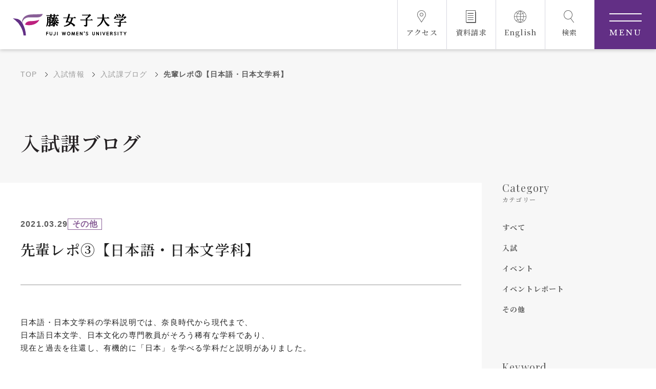

--- FILE ---
content_type: text/html; charset=UTF-8
request_url: https://www.fujijoshi.ac.jp/entry/blog/single/5247
body_size: 242176
content:
<!DOCTYPE html>
<html lang= "ja">
<head>
<!-- Google Tag Manager -->
<script>(function(w,d,s,l,i){w[l]=w[l]||[];w[l].push({'gtm.start':
new Date().getTime(),event:'gtm.js'});var f=d.getElementsByTagName(s)[0],
j=d.createElement(s),dl=l!='dataLayer'?'&l='+l:'';j.async=true;j.src=
'https://www.googletagmanager.com/gtm.js?id='+i+dl;f.parentNode.insertBefore(j,f);
})(window,document,'script','dataLayer','GTM-KMQQ57V');</script>
<!-- End Google Tag Manager -->

<!-- Google Tag Manager -->
<script>(function(w,d,s,l,i){w[l]=w[l]||[];w[l].push({'gtm.start':
new Date().getTime(),event:'gtm.js'});var f=d.getElementsByTagName(s)[0],
j=d.createElement(s),dl=l!='dataLayer'?'&l='+l:'';j.async=true;j.src=
'https://www.googletagmanager.com/gtm.js?id='+i+dl;f.parentNode.insertBefore(j,f);
})(window,document,'script','dataLayer','GTM-KQ3VQMRT');</script>
<!-- End Google Tag Manager --><meta charset="utf-8">
<meta http-equiv="X-UA-Compatible" content="IE=edge">
<meta name="viewport" content="width=device-width, initial-scale=1">
<meta name="format-detection" content="telephone=no">

<link rel="canonical" href="https://www.fujijoshi.ac.jp/entry/blog/single/5247">
<link rel="alternate" hreflang="ja" lang="ja" href="https://www.fujijoshi.ac.jp/entry/blog/single/5247">

<title>先輩レポ③【日本語・日本文学科】 | 入試課ブログ | 藤女子大学｜Fuji Women's University</title>
<meta name="description" content="藤女子大学・大学院の公式サイトです。カトリック精神を基盤とした教育を通じ、高い知性と豊かな人間性を備えた女性の育成を目指しています。">

<!-- ファビコン -->
<link rel="shortcut icon" href="https://www.fujijoshi.ac.jp/assets/main/img/favicon.ico">
<!-- og meta -->
<meta name="twitter:card" content="summary_large_image" />
<meta name="twitter:site" content="先輩レポ③【日本語・日本文学科】 | 入試課ブログ | 藤女子大学｜Fuji Women's University" />

<meta property="og:type" content="website" />
<meta property="og:title" content="先輩レポ③【日本語・日本文学科】 | 入試課ブログ | 藤女子大学｜Fuji Women's University" />
<meta property="og:url" content="https://www.fujijoshi.ac.jp/" />
<meta property="og:image" content="https://www.fujijoshi.ac.jp/assets/main/img/ogp.jpg" />
<meta property="og:description" content="藤女子大学・大学院の公式サイトです。カトリック精神を基盤とした教育を通じ、高い知性と豊かな人間性を備えた女性の育成を目指しています。" />
<meta property="og:locale" content="ja_JP" />
<meta property="og:site_name" content="藤女子大学｜Fuji Women's University" />
<!-- css -->
<link rel="stylesheet" href="https://www.fujijoshi.ac.jp/assets/main/css/reset.css">
<link rel="stylesheet" href="https://www.fujijoshi.ac.jp/assets/main/vendor/magnific-popup/magnific-popup.css">
<link rel="stylesheet" href="https://www.fujijoshi.ac.jp/assets/main/vendor/slick/slick.css">
<link rel="stylesheet" href="https://www.fujijoshi.ac.jp/assets/main/vendor/scroll-hint-master/scroll-hint.css">
<link rel="stylesheet" href="https://www.fujijoshi.ac.jp/assets/main/vendor/swiper/swiper-bundle.min.css">
<link rel="stylesheet" href="https://www.fujijoshi.ac.jp/assets/main/css/common.css?230810">
<link rel="stylesheet" href="https://www.fujijoshi.ac.jp/assets/main/css/article_parts.css?230810">
<link rel="stylesheet" href="https://www.fujijoshi.ac.jp/assets/main/css/underlayer.css?250818">

<script>console.log("loaded");</script>
<script src="https://ajax.googleapis.com/ajax/libs/jquery/3.6.1/jquery.min.js"></script>

</head>
<body>
<!-- Google Tag Manager (noscript) -->
<noscript><iframe src="https://www.googletagmanager.com/ns.html?id=GTM-KMQQ57V"
height="0" width="0" style="display:none;visibility:hidden"></iframe></noscript>
<!-- End Google Tag Manager (noscript) -->

<!-- Google Tag Manager (noscript) -->
<noscript><iframe src="https://www.googletagmanager.com/ns.html?id=GTM-KQ3VQMRT"
height="0" width="0" style="display:none;visibility:hidden"></iframe></noscript>
<!-- End Google Tag Manager (noscript) -->

<div id="wrap">

<div class="modal_search">
    <div class="modal_search_box">
        <div class="modal_search_box__inner">
            <div class="search_head">
                <div class="search_flex">
                    <div class="search_title">
                        キーワード検索
                    </div>
                    <form action="/search/" method="get" class="search_content">
                        <label for="" class="pc_search">
                            <input type="text" name="q" class="pc_search__input">
                            <button type="submit" class="pc_search__btn"><i class="i_search"></i>検索</button>
                        </label>
                    </form>
                </div>
            </div>
            <div class="search_bottom">
                <div class="search_flex">
                    <div class="search_title">
                        おすすめキーワード
                    </div>
                    <div class="search_content">
                        <ul class="pc_tags">
                            <li class="tag"><a href="https://www.fujijoshi.ac.jp/search/?q=入試">#入試</a></li>
                            <li class="tag"><a href="https://www.fujijoshi.ac.jp/search/?q=奨学金">#奨学金</a></li>
                            <li class="tag"><a href="https://www.fujijoshi.ac.jp/search/?q=公開講座">#公開講座</a></li>
                            <li class="tag"><a href="https://www.fujijoshi.ac.jp/search/?q=シラバス">#シラバス</a></li>
                            <li class="tag"><a href="https://www.fujijoshi.ac.jp/search/?q=学費">#学費</a></li>
                            <li class="tag"><a href="https://www.fujijoshi.ac.jp/search/?q=留学">#留学</a></li>
                            <li class="tag"><a href="https://www.fujijoshi.ac.jp/search/?q=寮">#寮</a></li>
                            <li class="tag"><a href="https://www.fujijoshi.ac.jp/search/?q=資料請求">#資料請求</a></li>
                            <li class="tag"><a href="https://www.fujijoshi.ac.jp/search/?q=オープンキャンパス">#オープンキャンパス</a></li>
                        </ul>
                    </div>
                </div>
            </div>
        </div>
    </div>
</div>
<div class="modal_menu">
    <div class="modal_menu_box">
        <div class="menu_sp">
            <div class="sp_menu_box">
                <ul class="sp_menu_icon_list">
                    <li class="i_access"><a href="https://www.fujijoshi.ac.jp/guide/access/"><i></i><span>アクセス</span></a></li>
                    <li class="i_document"><a href="https://www.fujijoshi.ac.jp/entry/req_univ/"><i></i><span>資料請求</span></a></li>
                    <li class="i_lang"><a href="https://www.fujijoshi.ac.jp/en" target="_blank"><i></i><span>English</span></a></li>
                </ul>
                <div class="sp_menu_search">
                    <p class="sp_menu_title">キーワードで検索</p>
                    <form action="/search/" method="get" class="search_content">
                        <label for="" class="sp_search">
                            <input type="text" name="q" class="sp_search__input">
                            <button type="submit" class="sp_search__btn"><i class="i_search"></i>検索</button>
                        </label>
                    </form>
                </div>
                <div class="sp_menu_tags">
                    <p class="sp_menu_title">おすすめキーワード</p>
                    <div class="sp_tags_wrap">
                        <ul class="sp_tags">
                            <li class="tag"><a href="https://www.fujijoshi.ac.jp/search/?q=入試">#入試</a></li>
                            <li class="tag"><a href="https://www.fujijoshi.ac.jp/search/?q=奨学金">#奨学金</a></li>
                            <li class="tag"><a href="https://www.fujijoshi.ac.jp/search/?q=公開講座">#公開講座</a></li>
                            <li class="tag"><a href="https://www.fujijoshi.ac.jp/search/?q=シラバス">#シラバス</a></li>
                            <li class="tag"><a href="https://www.fujijoshi.ac.jp/search/?q=学費">#学費</a></li>
                            <li class="tag"><a href="https://www.fujijoshi.ac.jp/search/?q=留学">#留学</a></li>
                            <li class="tag"><a href="https://www.fujijoshi.ac.jp/search/?q=寮">#寮</a></li>
                            <li class="tag"><a href="https://www.fujijoshi.ac.jp/search/?q=資料請求">#資料請求</a></li>
                            <li class="tag"><a href="https://www.fujijoshi.ac.jp/search/?q=オープンキャンパス">#オープンキャンパス</a></li>
                        </ul>
                    </div>
                </div>

                                <div class="sp_main_menu">
                                        <div class="sp_main_menu__item">
                        <div class="main_title">
                            <a href="/guide/">                            大学概要                            </a>                            <span class="toggle"></span>
                        </div>
                        <ul class="main_nav">
                                                        <li>
                                                                <a href="/guide/rinen/" >
                                建学の理念と教育目的                                </a>
                                                                                                    <ul class="child">
                                                                                <li>
                                                                                            <a href="/guide/rinen/faculty/" >
                                                    学部・学科の教育目的                                                </a>
                                                                                    </li>
                                                                                <li>
                                                                                            <a href="/guide/rinen/postgraduate/" >
                                                    大学院の教育目的                                                </a>
                                                                                    </li>
                                                                            </ul>
                                                            </li>
                                                        <li>
                                                                <a href="https://www.fujijoshi.ac.jp/guide/history/" >
                                沿革                                </a>
                                                                                                    <ul class="child">
                                                                                <li>
                                                                                            <a href="https://www.fujijoshi.ac.jp/guide/pr_activities/fuji_roots/" >
                                                    藤のルーツ                                                </a>
                                                                                    </li>
                                                                            </ul>
                                                            </li>
                                                        <li>
                                                                <a href="/guide/organization_chart/" >
                                組織図                                </a>
                                                                                            </li>
                                                        <li>
                                                                <a href="https://www.fujijoshi.ac.jp/guide/access/" >
                                アクセス・キャンパス概要                                </a>
                                                                                                    <ul class="child">
                                                                                <li>
                                                                                            <a href="https://www.fujijoshi.ac.jp/guide/access/school_bus/" >
                                                    花川キャンパス無料スクールバス                                                </a>
                                                                                    </li>
                                                                                <li>
                                                                                            <a href="/guide/access/panorama/" >
                                                    ３Dパノラマビュー                                                </a>
                                                                                    </li>
                                                                            </ul>
                                                            </li>
                                                        <li>
                                                                <a href="/guide/ccff/" >
                                未来共創ビジョン                                </a>
                                                                                            </li>
                                                        <li>
                                                                <a href="https://www.fujijoshi.ac.jp/guide/pr_activities/" >
                                広報活動                                </a>
                                                                                                    <ul class="child">
                                                                                <li>
                                                                                            <a href="/pr_topics/category/press_release/" >
                                                    プレスリリース                                                </a>
                                                                                    </li>
                                                                                <li>
                                                                                            <a href="/pr_topics/category/advertisement/" >
                                                    広告掲載                                                </a>
                                                                                    </li>
                                                                                <li>
                                                                                            <a href="/guide/pr_activities/application_coverage/" >
                                                    取材・撮影依頼                                                </a>
                                                                                    </li>
                                                                                <li>
                                                                                            <a href="/pr_topics/category/media/" >
                                                    メディア出演・掲載                                                </a>
                                                                                    </li>
                                                                                <li>
                                                                                            <a href="/guide/pr_activities/periodical/" >
                                                    刊行物                                                </a>
                                                                                    </li>
                                                                                <li>
                                                                                            <a href="https://www.fujijoshi.ac.jp/guide/pr_activities/introduction_movie/" >
                                                    大学紹介動画                                                </a>
                                                                                    </li>
                                                                                <li>
                                                                                            <a href="/guide/pr_activities/sns/" >
                                                    SNS                                                </a>
                                                                                    </li>
                                                                                <li>
                                                                                            <a href="/guide/pr_activities/emblem/" >
                                                    シンボルマーク・校章                                                </a>
                                                                                    </li>
                                                                            </ul>
                                                            </li>
                                                        <li>
                                                                <a href="https://www.fujijoshi.ac.jp/guide/donation/" >
                                大学へのご支援について                                </a>
                                                                                                    <ul class="child">
                                                                                <li>
                                                                                            <a href="/guide/donation/taxbreak/" >
                                                    税制上の優遇措置                                                </a>
                                                                                    </li>
                                                                                <li>
                                                                                            <a href="/guide/donation/inheritance/" >
                                                    相続財産によるご寄付                                                </a>
                                                                                    </li>
                                                                                <li>
                                                                                            <a href="/guide/donation/bequest/" >
                                                    遺贈寄付について                                                </a>
                                                                                    </li>
                                                                                <li>
                                                                                            <a href="https://www.fujijoshi.ac.jp/guide/donation/hometown_tax/" >
                                                    ふるさと納税を活用した支援制度                                                </a>
                                                                                    </li>
                                                                            </ul>
                                                            </li>
                                                        <li>
                                                                <a href="/guide/public-info/" >
                                情報公開                                </a>
                                                                                            </li>
                                                        <li>
                                                                <a href="/guide/jikotenken_hyoka/" >
                                自己点検・評価                                </a>
                                                                                            </li>
                                                        <li>
                                                                <a href="https://www.fujijoshi.ac.jp/guide/employment/" >
                                教職員採用情報                                </a>
                                                                                            </li>
                                                        <li>
                                                                <a href="https://www.fujijoshi.ac.jp/guide/schedule/" >
                                年間イベントスケジュール                                </a>
                                                                                            </li>
                                                    </ul>
                    </div>
                                        <div class="sp_main_menu__item">
                        <div class="main_title">
                            <a href="/dept/">                            学部・大学院等                            </a>                            <span class="toggle"></span>
                        </div>
                        <ul class="main_nav">
                                                        <li>
                                                                <a href="/dept/policy/" >
                                3つのポリシー                                </a>
                                                                                                    <ul class="child">
                                                                                <li>
                                                                                            <a href="/dept/policy/#paragraph_101_1676340566" >
                                                    ディプロマ・ポリシー                                                </a>
                                                                                    </li>
                                                                                <li>
                                                                                            <a href="/dept/policy/#paragraph_101_1676340678" >
                                                    カリキュラム・ポリシー                                                </a>
                                                                                    </li>
                                                                                <li>
                                                                                            <a href="/dept/policy/#paragraph_101_1676340723" >
                                                    アドミッション・ポリシー                                                </a>
                                                                                    </li>
                                                                            </ul>
                                                            </li>
                                                        <li>
                                                                <a href="https://www.fujijoshi.ac.jp/dept/literature/" >
                                文学部                                </a>
                                                                                                    <ul class="child">
                                                                                <li>
                                                                                            <a href="/dept/literature/english/" >
                                                    英語文化学科                                                </a>
                                                                                    </li>
                                                                                <li>
                                                                                            <a href="/dept/literature/jpn/" >
                                                    日本語・日本文学科                                                </a>
                                                                                    </li>
                                                                                <li>
                                                                                            <a href="/dept/literature/arts/" >
                                                    文化総合学科                                                </a>
                                                                                    </li>
                                                                                <li>
                                                                                            <a href="https://www.fujijoshi.ac.jp/dept/literature/ace_program/" >
                                                    藤ACEプログラム                                                </a>
                                                                                    </li>
                                                                                <li>
                                                                                            <a href="https://www.fujijoshi.ac.jp/dept/literature/student_interview/" >
                                                    在学生インタビュー                                                </a>
                                                                                    </li>
                                                                            </ul>
                                                            </li>
                                                        <li>
                                                                <a href="https://www.fujijoshi.ac.jp/dept/well-being/" >
                                ウェルビーイング学部                                </a>
                                                                                                    <ul class="child">
                                                                                <li>
                                                                                            <a href="https://www.fujijoshi.ac.jp/dept/well-being/regional/" >
                                                    地域創生学科                                                </a>
                                                                                    </li>
                                                                                <li>
                                                                                            <a href="https://www.fujijoshi.ac.jp/dept/well-being/food_env/" >
                                                    食環境マネジメント学科                                                </a>
                                                                                    </li>
                                                                                <li>
                                                                                            <a href="https://www.fujijoshi.ac.jp/dept/well-being/child_education/" >
                                                    子ども教育学科                                                </a>
                                                                                    </li>
                                                                                <li>
                                                                                            <a href="https://www.fujijoshi.ac.jp/dept/well-being/student_interview/" >
                                                    在学生インタビュー                                                </a>
                                                                                    </li>
                                                                            </ul>
                                                            </li>
                                                        <li>
                                                                <a href="https://www.fujijoshi.ac.jp/dept/program/" >
                                課程                                </a>
                                                                                                    <ul class="child">
                                                                                <li>
                                                                                            <a href="/dept/program/teacher/" >
                                                    教職課程                                                </a>
                                                                                    </li>
                                                                                <li>
                                                                                            <a href="/dept/program/clis/" >
                                                    図書館情報学課程                                                </a>
                                                                                    </li>
                                                                                <li>
                                                                                            <a href="/dept/program/japanese/" >
                                                    日本語教員養成課程                                                </a>
                                                                                    </li>
                                                                                <li>
                                                                                            <a href="https://www.fujijoshi.ac.jp/dept/program/student_interview/" >
                                                    受講者インタビュー                                                </a>
                                                                                    </li>
                                                                            </ul>
                                                            </li>
                                                        <li>
                                                                <a href="https://www.fujijoshi.ac.jp/dept/mds/" >
                                数理・データサイエンス・AI教育プログラム                                </a>
                                                                                            </li>
                                                        <li>
                                                                <a href="https://www.fujijoshi.ac.jp/dept/postgraduate/" >
                                ウェルビーイング学研究科（大学院）                                </a>
                                                                                                    <ul class="child">
                                                                                <li>
                                                                                            <a href="https://www.fujijoshi.ac.jp/dept/postgraduate/well-being/" >
                                                    ウェルビーイング学専攻                                                </a>
                                                                                    </li>
                                                                                <li>
                                                                                            <a href="https://www.fujijoshi.ac.jp/dept/postgraduate/food_env/" >
                                                    食環境マネジメント専攻                                                </a>
                                                                                    </li>
                                                                                <li>
                                                                                            <a href="https://www.fujijoshi.ac.jp/entry/postgraduate/" >
                                                    大学院入試情報                                                </a>
                                                                                    </li>
                                                                                <li>
                                                                                            <a href="https://www.fujijoshi.ac.jp/dept/postgraduate/support/" >
                                                    経済的支援                                                </a>
                                                                                    </li>
                                                                                <li>
                                                                                            <a href="/dept/postgraduate/event/" >
                                                    イベント案内                                                </a>
                                                                                    </li>
                                                                                <li>
                                                                                            <a href="https://www.fujijoshi.ac.jp/dept/postgraduate/student_interview/" >
                                                    在学生インタビュー                                                </a>
                                                                                    </li>
                                                                            </ul>
                                                            </li>
                                                        <li>
                                                                <a href="/dept/faculty/" >
                                教員紹介                                </a>
                                                                                            </li>
                                                    </ul>
                    </div>
                                        <div class="sp_main_menu__item">
                        <div class="main_title">
                            <a href="/entry/">                            入試情報                            </a>                            <span class="toggle"></span>
                        </div>
                        <ul class="main_nav">
                                                        <li>
                                                                <a href="https://www.fujijoshi.ac.jp/entry/about/" >
                                学部入試概要                                </a>
                                                                                                    <ul class="child">
                                                                                <li>
                                                                                            <a href="/entry/about/comprehensive_screening_exam/" >
                                                    総合型選抜入学試験                                                </a>
                                                                                    </li>
                                                                                <li>
                                                                                            <a href="/entry/about/refer_sister/" >
                                                    姉妹校推薦入学試験                                                </a>
                                                                                    </li>
                                                                                <li>
                                                                                            <a href="/entry/about/refer_catholic/" >
                                                    カトリック校・女子校推薦入学試験                                                </a>
                                                                                    </li>
                                                                                <li>
                                                                                            <a href="/entry/about/refer_designated/" >
                                                    指定校推薦入学試験                                                </a>
                                                                                    </li>
                                                                                <li>
                                                                                            <a href="/entry/about/refer_public/" >
                                                    公募推薦入学試験                                                </a>
                                                                                    </li>
                                                                                <li>
                                                                                            <a href="https://www.fujijoshi.ac.jp/entry/about/standard_a/" >
                                                    一般選抜入学試験（A日程）                                                </a>
                                                                                    </li>
                                                                                <li>
                                                                                            <a href="/entry/about/center/" >
                                                    大学入学共通テスト利用入学試験                                                </a>
                                                                                    </li>
                                                                                <li>
                                                                                            <a href="https://www.fujijoshi.ac.jp/entry/about/transfer/" >
                                                    編入学試験                                                </a>
                                                                                    </li>
                                                                            </ul>
                                                            </li>
                                                        <li>
                                                                <a href="https://www.fujijoshi.ac.jp/entry/event/" >
                                イベント情報                                </a>
                                                                                                    <ul class="child">
                                                                                <li>
                                                                                            <a href="/entry/event/opc/" >
                                                    オープンキャンパス                                                </a>
                                                                                    </li>
                                                                                <li>
                                                                                            <a href="/entry/event/description_at_campusfest/" >
                                                    進学説明会                                                </a>
                                                                                    </li>
                                                                                <li>
                                                                                            <a href="/entry/event/dept_live/" >
                                                    文学部授業ライブ                                                </a>
                                                                                    </li>
                                                                                <li>
                                                                                            <a href="/entry/event/consul/" >
                                                    進学相談会                                                </a>
                                                                                    </li>
                                                                                <li>
                                                                                            <a href="/entry/event/university_tour/" >
                                                    大学見学                                                </a>
                                                                                    </li>
                                                                                <li>
                                                                                            <a href="/entry/event/lecture/" >
                                                    出張講義                                                </a>
                                                                                    </li>
                                                                                <li>
                                                                                            <a href="https://www.fujijoshi.ac.jp/entry/event/night_opc/" >
                                                    トワイライトオープンキャンパス                                                </a>
                                                                                    </li>
                                                                            </ul>
                                                            </li>
                                                        <li>
                                                                <a href="https://www.fujijoshi.ac.jp/entry/brochure2026" >
                                2026大学案内                                </a>
                                                                                            </li>
                                                        <li>
                                                                <a href="https://www.fujijoshi.ac.jp/entry/student_interview/" >
                                f-voice 在学生インタビュー                                </a>
                                                                                            </li>
                                                        <li>
                                                                <a href="/entry/qa/" >
                                Q&amp;A                                </a>
                                                                                                    <ul class="child">
                                                                                <li>
                                                                                            <a href="/entry/qa/01" >
                                                    入試区分                                                </a>
                                                                                    </li>
                                                                                <li>
                                                                                            <a href="/entry/qa/02" >
                                                    出願・試験当日                                                </a>
                                                                                    </li>
                                                                                <li>
                                                                                            <a href="/entry/qa/03" >
                                                    イベント                                                </a>
                                                                                    </li>
                                                                                <li>
                                                                                            <a href="/entry/qa/04" >
                                                    学生生活                                                </a>
                                                                                    </li>
                                                                                <li>
                                                                                            <a href="/entry/qa/05" >
                                                    留学                                                </a>
                                                                                    </li>
                                                                                <li>
                                                                                            <a href="/entry/qa/06" >
                                                    キャリア支援                                                </a>
                                                                                    </li>
                                                                            </ul>
                                                            </li>
                                                        <li>
                                                                <a href="https://www.fujijoshi.ac.jp/dept/policy/#paragraph_101_1676340723" >
                                アドミッション・ポリシー                                </a>
                                                                                                    <ul class="child">
                                                                                <li>
                                                                                            <a href="https://www.fujijoshi.ac.jp/dept/policy/literature_admission/" >
                                                    文学部のアドミッション・ポリシー                                                </a>
                                                                                    </li>
                                                                                <li>
                                                                                            <a href="https://www.fujijoshi.ac.jp/dept/policy/well-being_admission/" >
                                                    ウェルビーイング学部のアドミッション・ポリシー                                                </a>
                                                                                    </li>
                                                                                <li>
                                                                                            <a href="https://www.fujijoshi.ac.jp/dept/policy/humanlife_admission/" >
                                                    人間生活学部のアドミッション・ポリシー                                                </a>
                                                                                    </li>
                                                                                <li>
                                                                                            <a href="https://www.fujijoshi.ac.jp/dept/policy/postgraduate_admission/" >
                                                    大学院のアドミッション・ポリシー                                                </a>
                                                                                    </li>
                                                                            </ul>
                                                            </li>
                                                        <li>
                                                                <a href="/entry/changes/" >
                                入学者選抜における変更点                                </a>
                                                                                            </li>
                                                        <li>
                                                                <a href="/entry/schedule/" >
                                試験日程                                </a>
                                                                                            </li>
                                                        <li>
                                                                <a href="/entry/person/" >
                                募集人員                                </a>
                                                                                            </li>
                                                        <li>
                                                                <a href="https://www.fujijoshi.ac.jp/entry/web_app/" >
                                WEB出願                                </a>
                                                                                                    <ul class="child">
                                                                                <li>
                                                                                            <a href="https://www.fujijoshi.ac.jp/entry/web_app/#paragraph_101_1675068439" >
                                                    WEB出願ガイド                                                </a>
                                                                                    </li>
                                                                                <li>
                                                                                            <a href="https://home.postanet.jp/PortalPublic/Identity/Account/Login/?gkcd=012006" target="_blank">
                                                    Post@net                                                </a>
                                                                                    </li>
                                                                            </ul>
                                                            </li>
                                                        <li>
                                                                <a href="https://www.fujijoshi.ac.jp/entry/old/" >
                                出願状況・入試結果                                </a>
                                                                                                    <ul class="child">
                                                                                <li>
                                                                                            <a href="https://www.fujijoshi.ac.jp/entry/old/old_2025/" >
                                                    2025年度入試結果                                                </a>
                                                                                    </li>
                                                                                <li>
                                                                                            <a href="/guide/public-info/edu-4-1/" >
                                                    入学者数および入学者推移                                                </a>
                                                                                    </li>
                                                                                <li>
                                                                                            <a href="/guide/public-info/edu-4-2/" >
                                                    出身地別入学者数                                                </a>
                                                                                    </li>
                                                                            </ul>
                                                            </li>
                                                        <li>
                                                                <a href="/entry/blog/" >
                                入試課ブログ                                </a>
                                                                                            </li>
                                                        <li>
                                                                <a href="/entry/preadmission/" >
                                入学前教育                                </a>
                                                                                            </li>
                                                        <li>
                                                                <a href="/entry/postgraduate/" >
                                大学院入試                                </a>
                                                                                                    <ul class="child">
                                                                                <li>
                                                                                            <a href="/entry/postgraduate/about_postgraduate/" >
                                                    募集要項                                                </a>
                                                                                    </li>
                                                                                <li>
                                                                                            <a href="/entry/postgraduate/documents/" >
                                                    出願書類                                                </a>
                                                                                    </li>
                                                                            </ul>
                                                            </li>
                                                        <li>
                                                                <a href="/entry/req_univ/" >
                                資料請求                                </a>
                                                                                            </li>
                                                    </ul>
                    </div>
                                        <div class="sp_main_menu__item">
                        <div class="main_title">
                            <a href="/support/">                            教育・学生支援                            </a>                            <span class="toggle"></span>
                        </div>
                        <ul class="main_nav">
                                                        <li>
                                                                <a href="/support/license/" >
                                取得可能な資格・免許                                </a>
                                                                                            </li>
                                                        <li>
                                                                <a href="/support/syllabus/" >
                                シラバス                                </a>
                                                                                            </li>
                                                        <li>
                                                                <a href="/support/feature/" >
                                全学共通教養科目                                </a>
                                                                                            </li>
                                                        <li>
                                                                <a href="https://www.fujijoshi.ac.jp/support/portal/" >
                                ポータルサイト                                </a>
                                                                                                    <ul class="child">
                                                                                <li>
                                                                                            <a href="https://portal.fujijoshi.ac.jp/campusweb/top.do" target="_blank">
                                                    F-Station（フルブラウザ版）                                                </a>
                                                                                    </li>
                                                                                <li>
                                                                                            <a href="https://portal.fujijoshi.ac.jp/campusweb/sptop.do" target="_blank">
                                                    F-Station（スマホ版）                                                </a>
                                                                                    </li>
                                                                            </ul>
                                                            </li>
                                                        <li>
                                                                <a href="/support/study_abroad_japan/" >
                                上智大学への国内留学                                </a>
                                                                                            </li>
                                                        <li>
                                                                <a href="/support/calendar/" >
                                学年暦                                </a>
                                                                                            </li>
                                                        <li>
                                                                <a href="/support/club/" >
                                クラブ活動                                </a>
                                                                                                    <ul class="child">
                                                                                <li>
                                                                                            <a href="/support/club/record/" >
                                                    大会入賞の記録                                                </a>
                                                                                    </li>
                                                                            </ul>
                                                            </li>
                                                        <li>
                                                                <a href="/support/attention/" >
                                学生生活上の留意事項                                </a>
                                                                                            </li>
                                                        <li>
                                                                <a href="/support/fee/" >
                                学費                                </a>
                                                                                                    <ul class="child">
                                                                                <li>
                                                                                            <a href="/support/fee/2019_receipt/" >
                                                    2019年度以降入学生                                                </a>
                                                                                    </li>
                                                                                <li>
                                                                                            <a href="/support/fee/2018_receipt/" >
                                                    2018年度以前入学生                                                </a>
                                                                                    </li>
                                                                                <li>
                                                                                            <a href="/support/fee/2023_experiment_cost/" >
                                                    2023年度実習費等                                                </a>
                                                                                    </li>
                                                                                <li>
                                                                                            <a href="/support/fee/receipt_postgrad/" >
                                                    大学院                                                </a>
                                                                                    </li>
                                                                            </ul>
                                                            </li>
                                                        <li>
                                                                <a href="/support/bursary/" >
                                奨学金制度                                </a>
                                                                                            </li>
                                                        <li>
                                                                <a href="https://www.fujijoshi.ac.jp/support/study_support/" >
                                高等教育の修学支援新制度                                </a>
                                                                                            </li>
                                                        <li>
                                                                <a href="/support/healthcenter/" >
                                保健センター                                </a>
                                                                                            </li>
                                                        <li>
                                                                <a href="/support/counseling/" >
                                学生相談室                                </a>
                                                                                                    <ul class="child">
                                                                                <li>
                                                                                            <a href="/support/counseling/news_letter/" >
                                                    学生相談室だより                                                </a>
                                                                                    </li>
                                                                            </ul>
                                                            </li>
                                                        <li>
                                                                <a href="https://www.fujijoshi.ac.jp/support/f-lat/" >
                                障がいのある学生への支援                                </a>
                                                                                            </li>
                                                        <li>
                                                                <a href="/support/hara_guide/" >
                                ハラスメントガイドライン                                </a>
                                                                                                    <ul class="child">
                                                                                <li>
                                                                                            <a href="/support/hara_guide/1661/" >
                                                    ハラスメント相談室相談員                                                </a>
                                                                                    </li>
                                                                            </ul>
                                                            </li>
                                                        <li>
                                                                <a href="/support/student_handbook/" >
                                学生生活ハンドブック                                </a>
                                                                                            </li>
                                                        <li>
                                                                <a href="/support/questionnaire/" >
                                授業改善のためのアンケート                                </a>
                                                                                            </li>
                                                        <li>
                                                                <a href="/support/survey/" >
                                学習状況に関する調査                                </a>
                                                                                            </li>
                                                    </ul>
                    </div>
                                        <div class="sp_main_menu__item">
                        <div class="main_title">
                            <a href="/career/">                            就職・キャリア支援                            </a>                            <span class="toggle"></span>
                        </div>
                        <ul class="main_nav">
                                                        <li>
                                                                <a href="/career/" >
                                概要・特色                                </a>
                                                                                            </li>
                                                        <li>
                                                                <a href="https://www.fujijoshi.ac.jp/career/affair/" >
                                就職実績                                </a>
                                                                                                    <ul class="child">
                                                                                <li>
                                                                                            <a href="https://www.fujijoshi.ac.jp/career/affair/a_2022/" >
                                                    2022年度                                                </a>
                                                                                    </li>
                                                                                <li>
                                                                                            <a href="https://www.fujijoshi.ac.jp/career/affair/a_2021/" >
                                                    2021年度                                                </a>
                                                                                    </li>
                                                                            </ul>
                                                            </li>
                                                        <li>
                                                                <a href="https://st.uc.career-tasu.jp/login/?id=c91abf68b35c66c18b49a9c60b67c574" target="_blank">
                                F-NAVI                                </a>
                                                                                            </li>
                                                        <li>
                                                                <a href="/career/list/" >
                                キャリア支援イベント                                </a>
                                                                                            </li>
                                                        <li>
                                                                <a href="https://www.fujijoshi.ac.jp/career/student_interview/" >
                                内定者インタビュー                                </a>
                                                                                            </li>
                                                        <li>
                                                                <a href="/career/recruit/" >
                                人事・採用ご担当者様へ                                </a>
                                                                                            </li>
                                                    </ul>
                    </div>
                                        <div class="sp_main_menu__item">
                        <div class="main_title">
                            <a href="/abroad/">                            留学・国際交流                            </a>                            <span class="toggle"></span>
                        </div>
                        <ul class="main_nav">
                                                        <li>
                                                                <a href="/abroad/partner/" >
                                海外留学協定校一覧                                </a>
                                                                                            </li>
                                                        <li>
                                                                <a href="/abroad/abroad/" >
                                海外協定校派遣留学                                </a>
                                                                                                    <ul class="child">
                                                                                <li>
                                                                                            <a href="/abroad/abroad/section1/" >
                                                    募集・選考について                                                </a>
                                                                                    </li>
                                                                                <li>
                                                                                            <a href="/abroad/abroad/section2/" >
                                                    留学費用・奨学金                                                </a>
                                                                                    </li>
                                                                                <li>
                                                                                            <a href="/abroad/abroad/section3/" >
                                                    海外協定校派遣留学の流れ                                                </a>
                                                                                    </li>
                                                                                <li>
                                                                                            <a href="/abroad/abroad/section4/" >
                                                    留学経験者の声                                                </a>
                                                                                    </li>
                                                                            </ul>
                                                            </li>
                                                        <li>
                                                                <a href="/abroad/half_year/" >
                                海外協定校半期留学                                </a>
                                                                                                    <ul class="child">
                                                                                <li>
                                                                                            <a href="/abroad/half_year/section1/" >
                                                    募集・選考について                                                </a>
                                                                                    </li>
                                                                                <li>
                                                                                            <a href="/abroad/half_year/section2/" >
                                                    留学費用・奨学金                                                </a>
                                                                                    </li>
                                                                                <li>
                                                                                            <a href="/abroad/half_year/section3/" >
                                                    海外協定校半期留学の流れ                                                </a>
                                                                                    </li>
                                                                                <li>
                                                                                            <a href="/abroad/half_year/section4/" >
                                                    留学経験者の声                                                </a>
                                                                                    </li>
                                                                            </ul>
                                                            </li>
                                                        <li>
                                                                <a href="/abroad/shortprogram/" >
                                短期プログラム                                </a>
                                                                                                    <ul class="child">
                                                                                <li>
                                                                                            <a href="/abroad/shortprogram/voice/" >
                                                    留学経験談                                                </a>
                                                                                    </li>
                                                                            </ul>
                                                            </li>
                                                        <li>
                                                                <a href="/abroad/prepare/" >
                                留学に向けた準備                                </a>
                                                                                                    <ul class="child">
                                                                                <li>
                                                                                            <a href="/abroad/prepare/section1/" >
                                                    留学前チェック表                                                </a>
                                                                                    </li>
                                                                                <li>
                                                                                            <a href="/abroad/prepare/section2/" >
                                                    留学にかかわる各種英語試験                                                </a>
                                                                                    </li>
                                                                            </ul>
                                                            </li>
                                                        <li>
                                                                <a href="/abroad/faq/" >
                                留学FAQ                                </a>
                                                                                            </li>
                                                        <li>
                                                                <a href="/abroad/international/" >
                                キャンパス内の国際交流                                </a>
                                                                                                    <ul class="child">
                                                                                <li>
                                                                                            <a href="/abroad/international/section1/" >
                                                    協定校留学生の受入                                                </a>
                                                                                    </li>
                                                                                <li>
                                                                                            <a href="/abroad/international/section2/" >
                                                    学生ボランティア登録・チューター                                                </a>
                                                                                    </li>
                                                                                <li>
                                                                                            <a href="/abroad/international/section3/" >
                                                    ホストファミリー登録                                                </a>
                                                                                    </li>
                                                                            </ul>
                                                            </li>
                                                        <li>
                                                                <a href="https://www.fujijoshi.ac.jp/abroad/summer_school/" >
                                日本語サマースクール                                </a>
                                                                                            </li>
                                                        <li>
                                                                <a href="/abroad/link/" >
                                留学関連リンク                                </a>
                                                                                            </li>
                                                        <li>
                                                                <a href="/abroad/center/" >
                                グローバル教育センター                                </a>
                                                                                                    <ul class="child">
                                                                                <li>
                                                                                            <a href="/abroad/center/section1/" >
                                                    グローバル教育センターについて                                                </a>
                                                                                    </li>
                                                                                <li>
                                                                                            <a href="/abroad/center/section2/" >
                                                    年間スケジュール                                                </a>
                                                                                    </li>
                                                                                <li>
                                                                                            <a href="/abroad/center/section3/" >
                                                    貸出図書                                                </a>
                                                                                    </li>
                                                                            </ul>
                                                            </li>
                                                        <li>
                                                                <a href="/abroad/crisis_management_oversea/" >
                                海外での危機管理                                </a>
                                                                                                    <ul class="child">
                                                                                <li>
                                                                                            <a href="/abroad/crisis_management_oversea/section1/" >
                                                    海外での危機管理とは？                                                </a>
                                                                                    </li>
                                                                            </ul>
                                                            </li>
                                                        <li>
                                                                <a href="/abroad/handbook/" >
                                留学ハンドブック                                </a>
                                                                                            </li>
                                                    </ul>
                    </div>
                                        <div class="sp_main_menu__item">
                        <div class="main_title">
                            <a href="/research/">                            研究・社会連携                            </a>                            <span class="toggle"></span>
                        </div>
                        <ul class="main_nav">
                                                        <li>
                                                                <a href="/research/" >
                                研究・社会連携                                </a>
                                                                                                    <ul class="child">
                                                                                <li>
                                                                                            <a href="/research/region_company/" >
                                                    地域・企業との活動                                                </a>
                                                                                    </li>
                                                                                <li>
                                                                                            <a href="https://www.fujijoshi.ac.jp/research/orf/" >
                                                    藤ORF（Open Research Forum）                                                </a>
                                                                                    </li>
                                                                            </ul>
                                                            </li>
                                                        <li>
                                                                <a href="https://www.fujijoshi.ac.jp/research/forum/" >
                                藤女子大学未来共創フォーラム                                </a>
                                                                                            </li>
                                                        <li>
                                                                <a href="https://www.fujijoshi.ac.jp/research/machikado/" >
                                藤女子大学まちかどCONNECT                                </a>
                                                                                            </li>
                                                        <li>
                                                                <a href="https://www.fujijoshi.ac.jp/research/extension/" >
                                公開講座・講演等                                </a>
                                                                                                    <ul class="child">
                                                                                <li>
                                                                                            <a href="https://www.fujijoshi.ac.jp/research/extension/catholic_center_lecture/" >
                                                    カトリックセンター 公開講演会                                                </a>
                                                                                    </li>
                                                                                <li>
                                                                                            <a href="https://www.fujijoshi.ac.jp/research/extension/fcs_lecture/" >
                                                    キリスト教文化研究所 公開講座・講演会・研究会                                                </a>
                                                                                    </li>
                                                                                <li>
                                                                                            <a href="https://www.fujijoshi.ac.jp/research/extension/qol_lecture/" >
                                                    QOL研究所 公開講演会・公開講座・研究会                                                </a>
                                                                                    </li>
                                                                            </ul>
                                                            </li>
                                                        <li>
                                                                <a href="/research/catholic_center/" >
                                カトリックセンター                                </a>
                                                                                                    <ul class="child">
                                                                                <li>
                                                                                            <a href="/research/catholic_center/pilgrim/" >
                                                    学内巡礼の旅                                                </a>
                                                                                    </li>
                                                                                <li>
                                                                                            <a href="/research/catholic_center/trivia/" >
                                                    キリスト教豆知識                                                </a>
                                                                                    </li>
                                                                                <li>
                                                                                            <a href="/research/catholic_center/news_letter/" >
                                                    ニュースレター「ぶどうの木」                                                </a>
                                                                                    </li>
                                                                            </ul>
                                                            </li>
                                                        <li>
                                                                <a href="/research/fcs/" >
                                キリスト教文化研究所                                </a>
                                                                                                    <ul class="child">
                                                                                <li>
                                                                                            <a href="/research/fcs/bulletin/" >
                                                    研究所の紀要                                                </a>
                                                                                    </li>
                                                                                <li>
                                                                                            <a href="/research/fcs/staff/" >
                                                    スタッフ紹介                                                </a>
                                                                                    </li>
                                                                                <li>
                                                                                            <a href="/research/fcs/link/" >
                                                    カトリック大学連盟加盟校                                                </a>
                                                                                    </li>
                                                                            </ul>
                                                            </li>
                                                        <li>
                                                                <a href="/research/qol/" >
                                QOL研究所                                </a>
                                                                                                    <ul class="child">
                                                                                <li>
                                                                                            <a href="/research/qol/activity/" >
                                                    研究活動                                                </a>
                                                                                    </li>
                                                                                <li>
                                                                                            <a href="/research/qol/annals/" >
                                                    研究所の紀要                                                </a>
                                                                                    </li>
                                                                            </ul>
                                                            </li>
                                                    </ul>
                    </div>
                                        <div class="sp_main_menu__item">
                        <div class="main_title">
                            <div>                            大学関連サイト                            </div>                            <span class="toggle"></span>
                        </div>
                        <ul class="main_nav">
                                                        <li>
                                                                <a href="/library/" >
                                藤女子大学 図書館サイト                                </a>
                                                                                            </li>
                                                        <li>
                                                                <a href="/fujinomi/" >
                                藤女子大学 同窓会 藤の実会                                </a>
                                                                                            </li>
                                                        <li>
                                                                <a href="/hojin/" >
                                学校法人藤天使学園                                </a>
                                                                                            </li>
                                                    </ul>
                    </div>
                                    </div><!-- /.sp_main_menu -->
                <div class="sp_etc_area">
                                        <ul class="sp_etc_nav">
                                                <li>
                            <a href="/admission/" >受験生の方へ</a>
                        </li>
                                                <li>
                            <a href="/teacher/" >高校教員の方へ</a>
                        </li>
                                                <li>
                            <a href="/students/" >在学生の方へ</a>
                        </li>
                                                <li>
                            <a href="/graduate/" >卒業生の方へ</a>
                        </li>
                                                <li>
                            <a href="/parents/" >保護者の方へ</a>
                        </li>
                                                <li>
                            <a href="/company/" >企業の方へ</a>
                        </li>
                                                <li>
                            <a href="/general/" >一般・地域の方へ</a>
                        </li>
                                            </ul>
                </div>
            </div>
        </div>
        <div class="menu_pc">
            <div class="modal_menu_box__inner">
                <div class="menu_main">
                                        <div class="menu_main_box active" data-box="no01">
                        <div class="menu_main_box_scroll">
                            <ul class="main_nav">
                                                                <li>
                                                                            <a href="/guide/rinen/" >
                                            建学の理念と教育目的                                        </a>
                                                                                                            <ul class="child">
                                                                                    <li>
                                                                                                    <a href="/guide/rinen/faculty/" >
                                                        学部・学科の教育目的                                                    </a>
                                                                                            </li>
                                                                                    <li>
                                                                                                    <a href="/guide/rinen/postgraduate/" >
                                                        大学院の教育目的                                                    </a>
                                                                                            </li>
                                                                            </ul>
                                                                    </li>
                                                                <li>
                                                                            <a href="https://www.fujijoshi.ac.jp/guide/history/" >
                                            沿革                                        </a>
                                                                                                            <ul class="child">
                                                                                    <li>
                                                                                                    <a href="https://www.fujijoshi.ac.jp/guide/pr_activities/fuji_roots/" >
                                                        藤のルーツ                                                    </a>
                                                                                            </li>
                                                                            </ul>
                                                                    </li>
                                                                <li>
                                                                            <a href="/guide/organization_chart/" >
                                            組織図                                        </a>
                                                                                                        </li>
                                                                <li>
                                                                            <a href="https://www.fujijoshi.ac.jp/guide/access/" >
                                            アクセス・キャンパス概要                                        </a>
                                                                                                            <ul class="child">
                                                                                    <li>
                                                                                                    <a href="https://www.fujijoshi.ac.jp/guide/access/school_bus/" >
                                                        花川キャンパス無料スクールバス                                                    </a>
                                                                                            </li>
                                                                                    <li>
                                                                                                    <a href="/guide/access/panorama/" >
                                                        ３Dパノラマビュー                                                    </a>
                                                                                            </li>
                                                                            </ul>
                                                                    </li>
                                                                <li>
                                                                            <a href="/guide/ccff/" >
                                            未来共創ビジョン                                        </a>
                                                                                                        </li>
                                                                <li>
                                                                            <a href="https://www.fujijoshi.ac.jp/guide/pr_activities/" >
                                            広報活動                                        </a>
                                                                                                            <ul class="child">
                                                                                    <li>
                                                                                                    <a href="/pr_topics/category/press_release/" >
                                                        プレスリリース                                                    </a>
                                                                                            </li>
                                                                                    <li>
                                                                                                    <a href="/pr_topics/category/advertisement/" >
                                                        広告掲載                                                    </a>
                                                                                            </li>
                                                                                    <li>
                                                                                                    <a href="/guide/pr_activities/application_coverage/" >
                                                        取材・撮影依頼                                                    </a>
                                                                                            </li>
                                                                                    <li>
                                                                                                    <a href="/pr_topics/category/media/" >
                                                        メディア出演・掲載                                                    </a>
                                                                                            </li>
                                                                                    <li>
                                                                                                    <a href="/guide/pr_activities/periodical/" >
                                                        刊行物                                                    </a>
                                                                                            </li>
                                                                                    <li>
                                                                                                    <a href="https://www.fujijoshi.ac.jp/guide/pr_activities/introduction_movie/" >
                                                        大学紹介動画                                                    </a>
                                                                                            </li>
                                                                                    <li>
                                                                                                    <a href="/guide/pr_activities/sns/" >
                                                        SNS                                                    </a>
                                                                                            </li>
                                                                                    <li>
                                                                                                    <a href="/guide/pr_activities/emblem/" >
                                                        シンボルマーク・校章                                                    </a>
                                                                                            </li>
                                                                            </ul>
                                                                    </li>
                                                                <li>
                                                                            <a href="https://www.fujijoshi.ac.jp/guide/donation/" >
                                            大学へのご支援について                                        </a>
                                                                                                            <ul class="child">
                                                                                    <li>
                                                                                                    <a href="/guide/donation/taxbreak/" >
                                                        税制上の優遇措置                                                    </a>
                                                                                            </li>
                                                                                    <li>
                                                                                                    <a href="/guide/donation/inheritance/" >
                                                        相続財産によるご寄付                                                    </a>
                                                                                            </li>
                                                                                    <li>
                                                                                                    <a href="/guide/donation/bequest/" >
                                                        遺贈寄付について                                                    </a>
                                                                                            </li>
                                                                                    <li>
                                                                                                    <a href="https://www.fujijoshi.ac.jp/guide/donation/hometown_tax/" >
                                                        ふるさと納税を活用した支援制度                                                    </a>
                                                                                            </li>
                                                                            </ul>
                                                                    </li>
                                                                <li>
                                                                            <a href="/guide/public-info/" >
                                            情報公開                                        </a>
                                                                                                        </li>
                                                                <li>
                                                                            <a href="/guide/jikotenken_hyoka/" >
                                            自己点検・評価                                        </a>
                                                                                                        </li>
                                                                <li>
                                                                            <a href="https://www.fujijoshi.ac.jp/guide/employment/" >
                                            教職員採用情報                                        </a>
                                                                                                        </li>
                                                                <li>
                                                                            <a href="https://www.fujijoshi.ac.jp/guide/schedule/" >
                                            年間イベントスケジュール                                        </a>
                                                                                                        </li>
                                                            </ul>
                        </div>
                    </div>
                                        <div class="menu_main_box" data-box="no02">
                        <div class="menu_main_box_scroll">
                            <ul class="main_nav">
                                                                <li>
                                                                            <a href="/dept/policy/" >
                                            3つのポリシー                                        </a>
                                                                                                            <ul class="child">
                                                                                    <li>
                                                                                                    <a href="/dept/policy/#paragraph_101_1676340566" >
                                                        ディプロマ・ポリシー                                                    </a>
                                                                                            </li>
                                                                                    <li>
                                                                                                    <a href="/dept/policy/#paragraph_101_1676340678" >
                                                        カリキュラム・ポリシー                                                    </a>
                                                                                            </li>
                                                                                    <li>
                                                                                                    <a href="/dept/policy/#paragraph_101_1676340723" >
                                                        アドミッション・ポリシー                                                    </a>
                                                                                            </li>
                                                                            </ul>
                                                                    </li>
                                                                <li>
                                                                            <a href="https://www.fujijoshi.ac.jp/dept/literature/" >
                                            文学部                                        </a>
                                                                                                            <ul class="child">
                                                                                    <li>
                                                                                                    <a href="/dept/literature/english/" >
                                                        英語文化学科                                                    </a>
                                                                                            </li>
                                                                                    <li>
                                                                                                    <a href="/dept/literature/jpn/" >
                                                        日本語・日本文学科                                                    </a>
                                                                                            </li>
                                                                                    <li>
                                                                                                    <a href="/dept/literature/arts/" >
                                                        文化総合学科                                                    </a>
                                                                                            </li>
                                                                                    <li>
                                                                                                    <a href="https://www.fujijoshi.ac.jp/dept/literature/ace_program/" >
                                                        藤ACEプログラム                                                    </a>
                                                                                            </li>
                                                                                    <li>
                                                                                                    <a href="https://www.fujijoshi.ac.jp/dept/literature/student_interview/" >
                                                        在学生インタビュー                                                    </a>
                                                                                            </li>
                                                                            </ul>
                                                                    </li>
                                                                <li>
                                                                            <a href="https://www.fujijoshi.ac.jp/dept/well-being/" >
                                            ウェルビーイング学部                                        </a>
                                                                                                            <ul class="child">
                                                                                    <li>
                                                                                                    <a href="https://www.fujijoshi.ac.jp/dept/well-being/regional/" >
                                                        地域創生学科                                                    </a>
                                                                                            </li>
                                                                                    <li>
                                                                                                    <a href="https://www.fujijoshi.ac.jp/dept/well-being/food_env/" >
                                                        食環境マネジメント学科                                                    </a>
                                                                                            </li>
                                                                                    <li>
                                                                                                    <a href="https://www.fujijoshi.ac.jp/dept/well-being/child_education/" >
                                                        子ども教育学科                                                    </a>
                                                                                            </li>
                                                                                    <li>
                                                                                                    <a href="https://www.fujijoshi.ac.jp/dept/well-being/student_interview/" >
                                                        在学生インタビュー                                                    </a>
                                                                                            </li>
                                                                            </ul>
                                                                    </li>
                                                                <li>
                                                                            <a href="https://www.fujijoshi.ac.jp/dept/program/" >
                                            課程                                        </a>
                                                                                                            <ul class="child">
                                                                                    <li>
                                                                                                    <a href="/dept/program/teacher/" >
                                                        教職課程                                                    </a>
                                                                                            </li>
                                                                                    <li>
                                                                                                    <a href="/dept/program/clis/" >
                                                        図書館情報学課程                                                    </a>
                                                                                            </li>
                                                                                    <li>
                                                                                                    <a href="/dept/program/japanese/" >
                                                        日本語教員養成課程                                                    </a>
                                                                                            </li>
                                                                                    <li>
                                                                                                    <a href="https://www.fujijoshi.ac.jp/dept/program/student_interview/" >
                                                        受講者インタビュー                                                    </a>
                                                                                            </li>
                                                                            </ul>
                                                                    </li>
                                                                <li>
                                                                            <a href="https://www.fujijoshi.ac.jp/dept/mds/" >
                                            数理・データサイエンス・AI教育プログラム                                        </a>
                                                                                                        </li>
                                                                <li>
                                                                            <a href="https://www.fujijoshi.ac.jp/dept/postgraduate/" >
                                            ウェルビーイング学研究科（大学院）                                        </a>
                                                                                                            <ul class="child">
                                                                                    <li>
                                                                                                    <a href="https://www.fujijoshi.ac.jp/dept/postgraduate/well-being/" >
                                                        ウェルビーイング学専攻                                                    </a>
                                                                                            </li>
                                                                                    <li>
                                                                                                    <a href="https://www.fujijoshi.ac.jp/dept/postgraduate/food_env/" >
                                                        食環境マネジメント専攻                                                    </a>
                                                                                            </li>
                                                                                    <li>
                                                                                                    <a href="https://www.fujijoshi.ac.jp/entry/postgraduate/" >
                                                        大学院入試情報                                                    </a>
                                                                                            </li>
                                                                                    <li>
                                                                                                    <a href="https://www.fujijoshi.ac.jp/dept/postgraduate/support/" >
                                                        経済的支援                                                    </a>
                                                                                            </li>
                                                                                    <li>
                                                                                                    <a href="/dept/postgraduate/event/" >
                                                        イベント案内                                                    </a>
                                                                                            </li>
                                                                                    <li>
                                                                                                    <a href="https://www.fujijoshi.ac.jp/dept/postgraduate/student_interview/" >
                                                        在学生インタビュー                                                    </a>
                                                                                            </li>
                                                                            </ul>
                                                                    </li>
                                                                <li>
                                                                            <a href="/dept/faculty/" >
                                            教員紹介                                        </a>
                                                                                                        </li>
                                                            </ul>
                        </div>
                    </div>
                                        <div class="menu_main_box" data-box="no03">
                        <div class="menu_main_box_scroll">
                            <ul class="main_nav">
                                                                <li>
                                                                            <a href="https://www.fujijoshi.ac.jp/entry/about/" >
                                            学部入試概要                                        </a>
                                                                                                            <ul class="child">
                                                                                    <li>
                                                                                                    <a href="/entry/about/comprehensive_screening_exam/" >
                                                        総合型選抜入学試験                                                    </a>
                                                                                            </li>
                                                                                    <li>
                                                                                                    <a href="/entry/about/refer_sister/" >
                                                        姉妹校推薦入学試験                                                    </a>
                                                                                            </li>
                                                                                    <li>
                                                                                                    <a href="/entry/about/refer_catholic/" >
                                                        カトリック校・女子校推薦入学試験                                                    </a>
                                                                                            </li>
                                                                                    <li>
                                                                                                    <a href="/entry/about/refer_designated/" >
                                                        指定校推薦入学試験                                                    </a>
                                                                                            </li>
                                                                                    <li>
                                                                                                    <a href="/entry/about/refer_public/" >
                                                        公募推薦入学試験                                                    </a>
                                                                                            </li>
                                                                                    <li>
                                                                                                    <a href="https://www.fujijoshi.ac.jp/entry/about/standard_a/" >
                                                        一般選抜入学試験（A日程）                                                    </a>
                                                                                            </li>
                                                                                    <li>
                                                                                                    <a href="/entry/about/center/" >
                                                        大学入学共通テスト利用入学試験                                                    </a>
                                                                                            </li>
                                                                                    <li>
                                                                                                    <a href="https://www.fujijoshi.ac.jp/entry/about/transfer/" >
                                                        編入学試験                                                    </a>
                                                                                            </li>
                                                                            </ul>
                                                                    </li>
                                                                <li>
                                                                            <a href="https://www.fujijoshi.ac.jp/entry/event/" >
                                            イベント情報                                        </a>
                                                                                                            <ul class="child">
                                                                                    <li>
                                                                                                    <a href="/entry/event/opc/" >
                                                        オープンキャンパス                                                    </a>
                                                                                            </li>
                                                                                    <li>
                                                                                                    <a href="/entry/event/description_at_campusfest/" >
                                                        進学説明会                                                    </a>
                                                                                            </li>
                                                                                    <li>
                                                                                                    <a href="/entry/event/dept_live/" >
                                                        文学部授業ライブ                                                    </a>
                                                                                            </li>
                                                                                    <li>
                                                                                                    <a href="/entry/event/consul/" >
                                                        進学相談会                                                    </a>
                                                                                            </li>
                                                                                    <li>
                                                                                                    <a href="/entry/event/university_tour/" >
                                                        大学見学                                                    </a>
                                                                                            </li>
                                                                                    <li>
                                                                                                    <a href="/entry/event/lecture/" >
                                                        出張講義                                                    </a>
                                                                                            </li>
                                                                                    <li>
                                                                                                    <a href="https://www.fujijoshi.ac.jp/entry/event/night_opc/" >
                                                        トワイライトオープンキャンパス                                                    </a>
                                                                                            </li>
                                                                            </ul>
                                                                    </li>
                                                                <li>
                                                                            <a href="https://www.fujijoshi.ac.jp/entry/brochure2026" >
                                            2026大学案内                                        </a>
                                                                                                        </li>
                                                                <li>
                                                                            <a href="https://www.fujijoshi.ac.jp/entry/student_interview/" >
                                            f-voice 在学生インタビュー                                        </a>
                                                                                                        </li>
                                                                <li>
                                                                            <a href="/entry/qa/" >
                                            Q&amp;A                                        </a>
                                                                                                            <ul class="child">
                                                                                    <li>
                                                                                                    <a href="/entry/qa/01" >
                                                        入試区分                                                    </a>
                                                                                            </li>
                                                                                    <li>
                                                                                                    <a href="/entry/qa/02" >
                                                        出願・試験当日                                                    </a>
                                                                                            </li>
                                                                                    <li>
                                                                                                    <a href="/entry/qa/03" >
                                                        イベント                                                    </a>
                                                                                            </li>
                                                                                    <li>
                                                                                                    <a href="/entry/qa/04" >
                                                        学生生活                                                    </a>
                                                                                            </li>
                                                                                    <li>
                                                                                                    <a href="/entry/qa/05" >
                                                        留学                                                    </a>
                                                                                            </li>
                                                                                    <li>
                                                                                                    <a href="/entry/qa/06" >
                                                        キャリア支援                                                    </a>
                                                                                            </li>
                                                                            </ul>
                                                                    </li>
                                                                <li>
                                                                            <a href="https://www.fujijoshi.ac.jp/dept/policy/#paragraph_101_1676340723" >
                                            アドミッション・ポリシー                                        </a>
                                                                                                            <ul class="child">
                                                                                    <li>
                                                                                                    <a href="https://www.fujijoshi.ac.jp/dept/policy/literature_admission/" >
                                                        文学部のアドミッション・ポリシー                                                    </a>
                                                                                            </li>
                                                                                    <li>
                                                                                                    <a href="https://www.fujijoshi.ac.jp/dept/policy/well-being_admission/" >
                                                        ウェルビーイング学部のアドミッション・ポリシー                                                    </a>
                                                                                            </li>
                                                                                    <li>
                                                                                                    <a href="https://www.fujijoshi.ac.jp/dept/policy/humanlife_admission/" >
                                                        人間生活学部のアドミッション・ポリシー                                                    </a>
                                                                                            </li>
                                                                                    <li>
                                                                                                    <a href="https://www.fujijoshi.ac.jp/dept/policy/postgraduate_admission/" >
                                                        大学院のアドミッション・ポリシー                                                    </a>
                                                                                            </li>
                                                                            </ul>
                                                                    </li>
                                                                <li>
                                                                            <a href="/entry/changes/" >
                                            入学者選抜における変更点                                        </a>
                                                                                                        </li>
                                                                <li>
                                                                            <a href="/entry/schedule/" >
                                            試験日程                                        </a>
                                                                                                        </li>
                                                                <li>
                                                                            <a href="/entry/person/" >
                                            募集人員                                        </a>
                                                                                                        </li>
                                                                <li>
                                                                            <a href="https://www.fujijoshi.ac.jp/entry/web_app/" >
                                            WEB出願                                        </a>
                                                                                                            <ul class="child">
                                                                                    <li>
                                                                                                    <a href="https://www.fujijoshi.ac.jp/entry/web_app/#paragraph_101_1675068439" >
                                                        WEB出願ガイド                                                    </a>
                                                                                            </li>
                                                                                    <li>
                                                                                                    <a href="https://home.postanet.jp/PortalPublic/Identity/Account/Login/?gkcd=012006" target="_blank">
                                                        Post@net                                                    </a>
                                                                                            </li>
                                                                            </ul>
                                                                    </li>
                                                                <li>
                                                                            <a href="https://www.fujijoshi.ac.jp/entry/old/" >
                                            出願状況・入試結果                                        </a>
                                                                                                            <ul class="child">
                                                                                    <li>
                                                                                                    <a href="https://www.fujijoshi.ac.jp/entry/old/old_2025/" >
                                                        2025年度入試結果                                                    </a>
                                                                                            </li>
                                                                                    <li>
                                                                                                    <a href="/guide/public-info/edu-4-1/" >
                                                        入学者数および入学者推移                                                    </a>
                                                                                            </li>
                                                                                    <li>
                                                                                                    <a href="/guide/public-info/edu-4-2/" >
                                                        出身地別入学者数                                                    </a>
                                                                                            </li>
                                                                            </ul>
                                                                    </li>
                                                                <li>
                                                                            <a href="/entry/blog/" >
                                            入試課ブログ                                        </a>
                                                                                                        </li>
                                                                <li>
                                                                            <a href="/entry/preadmission/" >
                                            入学前教育                                        </a>
                                                                                                        </li>
                                                                <li>
                                                                            <a href="/entry/postgraduate/" >
                                            大学院入試                                        </a>
                                                                                                            <ul class="child">
                                                                                    <li>
                                                                                                    <a href="/entry/postgraduate/about_postgraduate/" >
                                                        募集要項                                                    </a>
                                                                                            </li>
                                                                                    <li>
                                                                                                    <a href="/entry/postgraduate/documents/" >
                                                        出願書類                                                    </a>
                                                                                            </li>
                                                                            </ul>
                                                                    </li>
                                                                <li>
                                                                            <a href="/entry/req_univ/" >
                                            資料請求                                        </a>
                                                                                                        </li>
                                                            </ul>
                        </div>
                    </div>
                                        <div class="menu_main_box" data-box="no04">
                        <div class="menu_main_box_scroll">
                            <ul class="main_nav">
                                                                <li>
                                                                            <a href="/support/license/" >
                                            取得可能な資格・免許                                        </a>
                                                                                                        </li>
                                                                <li>
                                                                            <a href="/support/syllabus/" >
                                            シラバス                                        </a>
                                                                                                        </li>
                                                                <li>
                                                                            <a href="/support/feature/" >
                                            全学共通教養科目                                        </a>
                                                                                                        </li>
                                                                <li>
                                                                            <a href="https://www.fujijoshi.ac.jp/support/portal/" >
                                            ポータルサイト                                        </a>
                                                                                                            <ul class="child">
                                                                                    <li>
                                                                                                    <a href="https://portal.fujijoshi.ac.jp/campusweb/top.do" target="_blank">
                                                        F-Station（フルブラウザ版）                                                    </a>
                                                                                            </li>
                                                                                    <li>
                                                                                                    <a href="https://portal.fujijoshi.ac.jp/campusweb/sptop.do" target="_blank">
                                                        F-Station（スマホ版）                                                    </a>
                                                                                            </li>
                                                                            </ul>
                                                                    </li>
                                                                <li>
                                                                            <a href="/support/study_abroad_japan/" >
                                            上智大学への国内留学                                        </a>
                                                                                                        </li>
                                                                <li>
                                                                            <a href="/support/calendar/" >
                                            学年暦                                        </a>
                                                                                                        </li>
                                                                <li>
                                                                            <a href="/support/club/" >
                                            クラブ活動                                        </a>
                                                                                                            <ul class="child">
                                                                                    <li>
                                                                                                    <a href="/support/club/record/" >
                                                        大会入賞の記録                                                    </a>
                                                                                            </li>
                                                                            </ul>
                                                                    </li>
                                                                <li>
                                                                            <a href="/support/attention/" >
                                            学生生活上の留意事項                                        </a>
                                                                                                        </li>
                                                                <li>
                                                                            <a href="/support/fee/" >
                                            学費                                        </a>
                                                                                                            <ul class="child">
                                                                                    <li>
                                                                                                    <a href="/support/fee/2019_receipt/" >
                                                        2019年度以降入学生                                                    </a>
                                                                                            </li>
                                                                                    <li>
                                                                                                    <a href="/support/fee/2018_receipt/" >
                                                        2018年度以前入学生                                                    </a>
                                                                                            </li>
                                                                                    <li>
                                                                                                    <a href="/support/fee/2023_experiment_cost/" >
                                                        2023年度実習費等                                                    </a>
                                                                                            </li>
                                                                                    <li>
                                                                                                    <a href="/support/fee/receipt_postgrad/" >
                                                        大学院                                                    </a>
                                                                                            </li>
                                                                            </ul>
                                                                    </li>
                                                                <li>
                                                                            <a href="/support/bursary/" >
                                            奨学金制度                                        </a>
                                                                                                        </li>
                                                                <li>
                                                                            <a href="https://www.fujijoshi.ac.jp/support/study_support/" >
                                            高等教育の修学支援新制度                                        </a>
                                                                                                        </li>
                                                                <li>
                                                                            <a href="/support/healthcenter/" >
                                            保健センター                                        </a>
                                                                                                        </li>
                                                                <li>
                                                                            <a href="/support/counseling/" >
                                            学生相談室                                        </a>
                                                                                                            <ul class="child">
                                                                                    <li>
                                                                                                    <a href="/support/counseling/news_letter/" >
                                                        学生相談室だより                                                    </a>
                                                                                            </li>
                                                                            </ul>
                                                                    </li>
                                                                <li>
                                                                            <a href="https://www.fujijoshi.ac.jp/support/f-lat/" >
                                            障がいのある学生への支援                                        </a>
                                                                                                        </li>
                                                                <li>
                                                                            <a href="/support/hara_guide/" >
                                            ハラスメントガイドライン                                        </a>
                                                                                                            <ul class="child">
                                                                                    <li>
                                                                                                    <a href="/support/hara_guide/1661/" >
                                                        ハラスメント相談室相談員                                                    </a>
                                                                                            </li>
                                                                            </ul>
                                                                    </li>
                                                                <li>
                                                                            <a href="/support/student_handbook/" >
                                            学生生活ハンドブック                                        </a>
                                                                                                        </li>
                                                                <li>
                                                                            <a href="/support/questionnaire/" >
                                            授業改善のためのアンケート                                        </a>
                                                                                                        </li>
                                                                <li>
                                                                            <a href="/support/survey/" >
                                            学習状況に関する調査                                        </a>
                                                                                                        </li>
                                                            </ul>
                        </div>
                    </div>
                                        <div class="menu_main_box" data-box="no05">
                        <div class="menu_main_box_scroll">
                            <ul class="main_nav">
                                                                <li>
                                                                            <a href="/career/" >
                                            概要・特色                                        </a>
                                                                                                        </li>
                                                                <li>
                                                                            <a href="https://www.fujijoshi.ac.jp/career/affair/" >
                                            就職実績                                        </a>
                                                                                                            <ul class="child">
                                                                                    <li>
                                                                                                    <a href="https://www.fujijoshi.ac.jp/career/affair/a_2022/" >
                                                        2022年度                                                    </a>
                                                                                            </li>
                                                                                    <li>
                                                                                                    <a href="https://www.fujijoshi.ac.jp/career/affair/a_2021/" >
                                                        2021年度                                                    </a>
                                                                                            </li>
                                                                            </ul>
                                                                    </li>
                                                                <li>
                                                                            <a href="https://st.uc.career-tasu.jp/login/?id=c91abf68b35c66c18b49a9c60b67c574" target="_blank">
                                            F-NAVI                                        </a>
                                                                                                        </li>
                                                                <li>
                                                                            <a href="/career/list/" >
                                            キャリア支援イベント                                        </a>
                                                                                                        </li>
                                                                <li>
                                                                            <a href="https://www.fujijoshi.ac.jp/career/student_interview/" >
                                            内定者インタビュー                                        </a>
                                                                                                        </li>
                                                                <li>
                                                                            <a href="/career/recruit/" >
                                            人事・採用ご担当者様へ                                        </a>
                                                                                                        </li>
                                                            </ul>
                        </div>
                    </div>
                                        <div class="menu_main_box" data-box="no06">
                        <div class="menu_main_box_scroll">
                            <ul class="main_nav">
                                                                <li>
                                                                            <a href="/abroad/partner/" >
                                            海外留学協定校一覧                                        </a>
                                                                                                        </li>
                                                                <li>
                                                                            <a href="/abroad/abroad/" >
                                            海外協定校派遣留学                                        </a>
                                                                                                            <ul class="child">
                                                                                    <li>
                                                                                                    <a href="/abroad/abroad/section1/" >
                                                        募集・選考について                                                    </a>
                                                                                            </li>
                                                                                    <li>
                                                                                                    <a href="/abroad/abroad/section2/" >
                                                        留学費用・奨学金                                                    </a>
                                                                                            </li>
                                                                                    <li>
                                                                                                    <a href="/abroad/abroad/section3/" >
                                                        海外協定校派遣留学の流れ                                                    </a>
                                                                                            </li>
                                                                                    <li>
                                                                                                    <a href="/abroad/abroad/section4/" >
                                                        留学経験者の声                                                    </a>
                                                                                            </li>
                                                                            </ul>
                                                                    </li>
                                                                <li>
                                                                            <a href="/abroad/half_year/" >
                                            海外協定校半期留学                                        </a>
                                                                                                            <ul class="child">
                                                                                    <li>
                                                                                                    <a href="/abroad/half_year/section1/" >
                                                        募集・選考について                                                    </a>
                                                                                            </li>
                                                                                    <li>
                                                                                                    <a href="/abroad/half_year/section2/" >
                                                        留学費用・奨学金                                                    </a>
                                                                                            </li>
                                                                                    <li>
                                                                                                    <a href="/abroad/half_year/section3/" >
                                                        海外協定校半期留学の流れ                                                    </a>
                                                                                            </li>
                                                                                    <li>
                                                                                                    <a href="/abroad/half_year/section4/" >
                                                        留学経験者の声                                                    </a>
                                                                                            </li>
                                                                            </ul>
                                                                    </li>
                                                                <li>
                                                                            <a href="/abroad/shortprogram/" >
                                            短期プログラム                                        </a>
                                                                                                            <ul class="child">
                                                                                    <li>
                                                                                                    <a href="/abroad/shortprogram/voice/" >
                                                        留学経験談                                                    </a>
                                                                                            </li>
                                                                            </ul>
                                                                    </li>
                                                                <li>
                                                                            <a href="/abroad/prepare/" >
                                            留学に向けた準備                                        </a>
                                                                                                            <ul class="child">
                                                                                    <li>
                                                                                                    <a href="/abroad/prepare/section1/" >
                                                        留学前チェック表                                                    </a>
                                                                                            </li>
                                                                                    <li>
                                                                                                    <a href="/abroad/prepare/section2/" >
                                                        留学にかかわる各種英語試験                                                    </a>
                                                                                            </li>
                                                                            </ul>
                                                                    </li>
                                                                <li>
                                                                            <a href="/abroad/faq/" >
                                            留学FAQ                                        </a>
                                                                                                        </li>
                                                                <li>
                                                                            <a href="/abroad/international/" >
                                            キャンパス内の国際交流                                        </a>
                                                                                                            <ul class="child">
                                                                                    <li>
                                                                                                    <a href="/abroad/international/section1/" >
                                                        協定校留学生の受入                                                    </a>
                                                                                            </li>
                                                                                    <li>
                                                                                                    <a href="/abroad/international/section2/" >
                                                        学生ボランティア登録・チューター                                                    </a>
                                                                                            </li>
                                                                                    <li>
                                                                                                    <a href="/abroad/international/section3/" >
                                                        ホストファミリー登録                                                    </a>
                                                                                            </li>
                                                                            </ul>
                                                                    </li>
                                                                <li>
                                                                            <a href="https://www.fujijoshi.ac.jp/abroad/summer_school/" >
                                            日本語サマースクール                                        </a>
                                                                                                        </li>
                                                                <li>
                                                                            <a href="/abroad/link/" >
                                            留学関連リンク                                        </a>
                                                                                                        </li>
                                                                <li>
                                                                            <a href="/abroad/center/" >
                                            グローバル教育センター                                        </a>
                                                                                                            <ul class="child">
                                                                                    <li>
                                                                                                    <a href="/abroad/center/section1/" >
                                                        グローバル教育センターについて                                                    </a>
                                                                                            </li>
                                                                                    <li>
                                                                                                    <a href="/abroad/center/section2/" >
                                                        年間スケジュール                                                    </a>
                                                                                            </li>
                                                                                    <li>
                                                                                                    <a href="/abroad/center/section3/" >
                                                        貸出図書                                                    </a>
                                                                                            </li>
                                                                            </ul>
                                                                    </li>
                                                                <li>
                                                                            <a href="/abroad/crisis_management_oversea/" >
                                            海外での危機管理                                        </a>
                                                                                                            <ul class="child">
                                                                                    <li>
                                                                                                    <a href="/abroad/crisis_management_oversea/section1/" >
                                                        海外での危機管理とは？                                                    </a>
                                                                                            </li>
                                                                            </ul>
                                                                    </li>
                                                                <li>
                                                                            <a href="/abroad/handbook/" >
                                            留学ハンドブック                                        </a>
                                                                                                        </li>
                                                            </ul>
                        </div>
                    </div>
                                        <div class="menu_main_box" data-box="no07">
                        <div class="menu_main_box_scroll">
                            <ul class="main_nav">
                                                                <li>
                                                                            <a href="/research/" >
                                            研究・社会連携                                        </a>
                                                                                                            <ul class="child">
                                                                                    <li>
                                                                                                    <a href="/research/region_company/" >
                                                        地域・企業との活動                                                    </a>
                                                                                            </li>
                                                                                    <li>
                                                                                                    <a href="https://www.fujijoshi.ac.jp/research/orf/" >
                                                        藤ORF（Open Research Forum）                                                    </a>
                                                                                            </li>
                                                                            </ul>
                                                                    </li>
                                                                <li>
                                                                            <a href="https://www.fujijoshi.ac.jp/research/forum/" >
                                            藤女子大学未来共創フォーラム                                        </a>
                                                                                                        </li>
                                                                <li>
                                                                            <a href="https://www.fujijoshi.ac.jp/research/machikado/" >
                                            藤女子大学まちかどCONNECT                                        </a>
                                                                                                        </li>
                                                                <li>
                                                                            <a href="https://www.fujijoshi.ac.jp/research/extension/" >
                                            公開講座・講演等                                        </a>
                                                                                                            <ul class="child">
                                                                                    <li>
                                                                                                    <a href="https://www.fujijoshi.ac.jp/research/extension/catholic_center_lecture/" >
                                                        カトリックセンター 公開講演会                                                    </a>
                                                                                            </li>
                                                                                    <li>
                                                                                                    <a href="https://www.fujijoshi.ac.jp/research/extension/fcs_lecture/" >
                                                        キリスト教文化研究所 公開講座・講演会・研究会                                                    </a>
                                                                                            </li>
                                                                                    <li>
                                                                                                    <a href="https://www.fujijoshi.ac.jp/research/extension/qol_lecture/" >
                                                        QOL研究所 公開講演会・公開講座・研究会                                                    </a>
                                                                                            </li>
                                                                            </ul>
                                                                    </li>
                                                                <li>
                                                                            <a href="/research/catholic_center/" >
                                            カトリックセンター                                        </a>
                                                                                                            <ul class="child">
                                                                                    <li>
                                                                                                    <a href="/research/catholic_center/pilgrim/" >
                                                        学内巡礼の旅                                                    </a>
                                                                                            </li>
                                                                                    <li>
                                                                                                    <a href="/research/catholic_center/trivia/" >
                                                        キリスト教豆知識                                                    </a>
                                                                                            </li>
                                                                                    <li>
                                                                                                    <a href="/research/catholic_center/news_letter/" >
                                                        ニュースレター「ぶどうの木」                                                    </a>
                                                                                            </li>
                                                                            </ul>
                                                                    </li>
                                                                <li>
                                                                            <a href="/research/fcs/" >
                                            キリスト教文化研究所                                        </a>
                                                                                                            <ul class="child">
                                                                                    <li>
                                                                                                    <a href="/research/fcs/bulletin/" >
                                                        研究所の紀要                                                    </a>
                                                                                            </li>
                                                                                    <li>
                                                                                                    <a href="/research/fcs/staff/" >
                                                        スタッフ紹介                                                    </a>
                                                                                            </li>
                                                                                    <li>
                                                                                                    <a href="/research/fcs/link/" >
                                                        カトリック大学連盟加盟校                                                    </a>
                                                                                            </li>
                                                                            </ul>
                                                                    </li>
                                                                <li>
                                                                            <a href="/research/qol/" >
                                            QOL研究所                                        </a>
                                                                                                            <ul class="child">
                                                                                    <li>
                                                                                                    <a href="/research/qol/activity/" >
                                                        研究活動                                                    </a>
                                                                                            </li>
                                                                                    <li>
                                                                                                    <a href="/research/qol/annals/" >
                                                        研究所の紀要                                                    </a>
                                                                                            </li>
                                                                            </ul>
                                                                    </li>
                                                            </ul>
                        </div>
                    </div>
                                        <div class="menu_main_box" data-box="no08">
                        <div class="menu_main_box_scroll">
                            <ul class="main_nav">
                                                                <li>
                                                                            <a href="/library/" >
                                            藤女子大学 図書館サイト                                        </a>
                                                                                                        </li>
                                                                <li>
                                                                            <a href="/fujinomi/" >
                                            藤女子大学 同窓会 藤の実会                                        </a>
                                                                                                        </li>
                                                                <li>
                                                                            <a href="/hojin/" >
                                            学校法人藤天使学園                                        </a>
                                                                                                        </li>
                                                            </ul>
                        </div>
                    </div>
                                    </div>
                <div class="menu_side">
                    <ul class="side_main_nav">
                                                <li class="toggle01 active" data-name="no01">
                            <a href="/guide/">                            大学概要                            </a>                        </li>
                                                <li class="toggle02" data-name="no02">
                            <a href="/dept/">                            学部・大学院等                            </a>                        </li>
                                                <li class="toggle03" data-name="no03">
                            <a href="/entry/">                            入試情報                            </a>                        </li>
                                                <li class="toggle04" data-name="no04">
                            <a href="/support/">                            教育・学生支援                            </a>                        </li>
                                                <li class="toggle05" data-name="no05">
                            <a href="/career/">                            就職・キャリア支援                            </a>                        </li>
                                                <li class="toggle06" data-name="no06">
                            <a href="/abroad/">                            留学・国際交流                            </a>                        </li>
                                                <li class="toggle07" data-name="no07">
                            <a href="/research/">                            研究・社会連携                            </a>                        </li>
                                                <li class="toggle08" data-name="no08">
                            <span>                            大学関連サイト                            </span>                        </li>
                                            </ul>
                    <div class="side_etc_area">
                        <ul class="etc_nav">
                                                            <li>
                                    <a href="/admission/" >受験生の方へ</a>
                                </li>
                                                            <li>
                                    <a href="/teacher/" >高校教員の方へ</a>
                                </li>
                                                            <li>
                                    <a href="/students/" >在学生の方へ</a>
                                </li>
                                                            <li>
                                    <a href="/graduate/" >卒業生の方へ</a>
                                </li>
                                                            <li>
                                    <a href="/parents/" >保護者の方へ</a>
                                </li>
                                                            <li>
                                    <a href="/company/" >企業の方へ</a>
                                </li>
                                                            <li>
                                    <a href="/general/" >一般・地域の方へ</a>
                                </li>
                                                    </ul>
                    </div>
                </div>
            </div>
        </div>
        <!-- /.menu_pc -->

    </div>
</div>

<header class="header">
    <div class="header_inner">
        <h1 class="header_logo">
            <a href="https://www.fujijoshi.ac.jp/"><img src="https://www.fujijoshi.ac.jp/assets/main/img/common/logo.svg" class="svg_img" alt="藤女子大学"></a>
        </h1>
        <div class="header_menu">
            <ul class="menu_list">
                <li class="i_access"><a href="https://www.fujijoshi.ac.jp/guide/access/"><i></i><span>アクセス</span></a></li>
                <li class="i_document"><a href="https://www.fujijoshi.ac.jp/entry/req_univ/"><i></i><span>資料請求</span></a></li>
                <li class="i_lang"><a href="https://www.fujijoshi.ac.jp/en" target="_blank"><i></i><span>English</span></a></li>
                <li class="i_search"><a href="https://www.fujijoshi.ac.jp/search/">
                    <div class="passive"><i></i><span>検索</span></div>
                    <div class="on"><i></i><span>検索</span></div>
                </a></li>
            </ul>
            <a href="" class="menu_btn">
                <div class="menu_btn__inner">
                    <span class="line"></span>
                    <span class="name">MENU</span>
                </div>
            </a>
        </div>
    </div>
</header>
<main class="main_contents">
    <div class="bg_gray">
        <div class="page_breadcrumb_wrap">
            <div class="page_inner_s">
                <ul class="page_breadcrumb_list">
                    <li>
                        <a href="https://www.fujijoshi.ac.jp/">TOP</a>
                    </li>
                    <li>
                        <a href="https://www.fujijoshi.ac.jp/entry/">入試情報</a>
                    </li>
                    <li>
                        <a href="https://www.fujijoshi.ac.jp/entry/blog">入試課ブログ</a>
                    </li>
                    <li>
                        <span>先輩レポ③【日本語・日本文学科】</span>
                    </li>
                </ul>
            </div>
        </div>

        <div class="page_head">
            <div class="page_inner_s">
                <div class="page_head_title">入試課ブログ</div>
            </div>
        </div>

        <div class="cms-contents">
            <div class="page_inner_s">
                <div class="article_wrap">
                    <div class="article_flex_body">
                        <div class="article_flex_body__bg">
                            <div class="article_flex_body__inner">

                                <div class="news_single_title">
                                    <div class="info">
                                        <div class="date">
                                            2021.03.29                                        </div>
                                        <div class="category cat_examination">その他</div>
                                                                            </div>
                                    <h1 class="title">先輩レポ③【日本語・日本文学科】</h1>
                                </div><!-- /.news_single_title -->
                                <div class="news_single_content">
                                    <div class="paragraph box-body" id="paragraph_901_1682936465" data-element-id="1682936465" element-type="901"><div class="row"><div class="col-md-12 element_type_901"><div class="element_grp_text"><!--html_code-->
<div class="  clearfix text_object">
 <div class="colm-12">
  <p>日本語・日本文学科の学科説明では、奈良時代から現代まで、<br />
日本語日本文学、日本文化の専門教員がそろう稀有な学科であり、<br />
現在と過去を往還し、有機的に「日本」を学べる学科だと説明がありました。</p>
 </div>

</div>
<div class="  clearfix">
	<div class="colm-12">
	
		<img src="/uploads/images/main/v2/contents/5247/39639/2021.3.27J.jpg" alt="">
	
	</div>
	
</div>

<div class="  clearfix text_object">
 <div class="colm-12">
  <p>---------------------------------------------------------------------------------------------------------------------------------<br />
卒論についても、語学や文学、文化についてなど1、2年生の学びを経て、<br />
興味を持ったものについて研究することができます。</p>
 </div>

</div>
<div class="  clearfix">
	<div class="colm-12">
	
		<img src="/uploads/images/main/v2/contents/5247/39641/2021.3.27J.j2pg.jpg" alt="">
	
	</div>
	
</div>

<div class="  clearfix text_object">
 <div class="colm-12">
  <p>---------------------------------------------------------------------------------------------------------------------------------<br />
どの分野で書くにしても、先生たちが親身になって助けてくれます。<br />
困った時は、早めに研究室に行って相談しましょう！</p>
 </div>

</div>
<div class="  clearfix">
	<div class="colm-12">
	
		<img src="/uploads/images/main/v2/contents/5247/39643/2021.3.27J3.jpg" alt="">
	
	</div>
	
</div>

<div class="  clearfix text_object">
 <div class="colm-12">
  <p>---------------------------------------------------------------------------------------------------------------------------------<br />
図書館を利用して、勉強に励む学生が多いです。<br />
地下から2階までたーーーくさん本があります！<br />
オープンキャンパスで見学していた高校生も、圧倒されてましたね！<br />
分類ごとに固まっておいてあるので、自分の欲しい本を探すのはそんなに大変じゃないですよ！<br />
&nbsp;</p>
 </div>

</div>
<div class="  clearfix">
	<div class="colm-12">
	
		<img src="/uploads/images/main/v2/contents/5247/39645/2021.3.27J4.jpg" alt="">
	
	</div>
	
</div>
<div class="  clearfix">
	<div class="colm-12">
	
		<img src="/uploads/images/main/v2/contents/5247/39646/2021.3.27J5.jpg" alt="">
	
	</div>
	
</div>

<div class="  clearfix text_object">
 <div class="colm-12">
  <p>（亀谷）</p>
 </div>

</div>
<!--html_code--></div></div></div></div>                                </div>
                                <div class="nav_pagination single_pagination">
                                    <span class="prev">
                                                                            <a href="https://www.fujijoshi.ac.jp/entry/blog/single/5246"></a>
                                                                        </span>
                                    <span class="page_back">
                                        <a href="https://www.fujijoshi.ac.jp/entry/blog">一覧へ</a>
                                    </span>
                                    <span class="next">
                                                                            <a href="https://www.fujijoshi.ac.jp/entry/blog/single/5248"></a>
                                                                        </span>
                                </div>

                            </div>
                        </div>
                    </div>
                    
<div class="article_flex_nav">
    <div class="article_flex_nav__inner">
        <div class="nav_category">
            <div class="nav_title">
                <span class="main">Category</span>
                <span class="sub">カテゴリー</span>
            </div>
            <ul class="nav_category_list no_style">
                <li >
                    <a href="https://www.fujijoshi.ac.jp/entry/blog">
                        すべて
                    </a>
                </li>
                                <li >
                    <a href="https://www.fujijoshi.ac.jp/entry/blog/category/nyushi">
                        入試                    </a>
                </li>
                                <li >
                    <a href="https://www.fujijoshi.ac.jp/entry/blog/category/nyushi_event">
                        イベント                    </a>
                </li>
                                <li >
                    <a href="https://www.fujijoshi.ac.jp/entry/blog/category/event_report">
                        イベントレポート                    </a>
                </li>
                                <li >
                    <a href="https://www.fujijoshi.ac.jp/entry/blog/category/nyushi_other">
                        その他                    </a>
                </li>
                            </ul>
        </div>
        <div class="nav_keyword">
            <div class="nav_title">
                <span class="main">Keyword</span>
                <span class="sub">キーワード</span>
            </div>
            <ul class="nav_keyword_list no_style">
                            </ul>
        </div>
        <div class="nav_backnumber">
            <div class="nav_title">
                <span class="main">Back Number</span>
                <span class="sub">バックナンバー</span>
            </div>
            <ul class="nav_backnumber_list no_style">
                                <li>
                    <a href="https://www.fujijoshi.ac.jp/entry/blog?yearmon=202601">
                        2026年1月                    </a>
                </li>
                                <li>
                    <a href="https://www.fujijoshi.ac.jp/entry/blog?yearmon=202512">
                        2025年12月                    </a>
                </li>
                                <li>
                    <a href="https://www.fujijoshi.ac.jp/entry/blog?yearmon=202511">
                        2025年11月                    </a>
                </li>
                                <li>
                    <a href="https://www.fujijoshi.ac.jp/entry/blog?yearmon=202510">
                        2025年10月                    </a>
                </li>
                                <li>
                    <a href="https://www.fujijoshi.ac.jp/entry/blog?yearmon=202509">
                        2025年9月                    </a>
                </li>
                                <li>
                    <a href="https://www.fujijoshi.ac.jp/entry/blog?yearmon=202508">
                        2025年8月                    </a>
                </li>
                                <li>
                    <a href="https://www.fujijoshi.ac.jp/entry/blog?yearmon=202507">
                        2025年7月                    </a>
                </li>
                                <li>
                    <a href="https://www.fujijoshi.ac.jp/entry/blog?yearmon=202506">
                        2025年6月                    </a>
                </li>
                                <li>
                    <a href="https://www.fujijoshi.ac.jp/entry/blog?yearmon=202503">
                        2025年3月                    </a>
                </li>
                                <li>
                    <a href="https://www.fujijoshi.ac.jp/entry/blog?yearmon=202502">
                        2025年2月                    </a>
                </li>
                                <li>
                    <a href="https://www.fujijoshi.ac.jp/entry/blog?yearmon=202501">
                        2025年1月                    </a>
                </li>
                                <li>
                    <a href="https://www.fujijoshi.ac.jp/entry/blog?yearmon=202412">
                        2024年12月                    </a>
                </li>
                                <li>
                    <a href="https://www.fujijoshi.ac.jp/entry/blog?yearmon=202411">
                        2024年11月                    </a>
                </li>
                                <li>
                    <a href="https://www.fujijoshi.ac.jp/entry/blog?yearmon=202410">
                        2024年10月                    </a>
                </li>
                                <li>
                    <a href="https://www.fujijoshi.ac.jp/entry/blog?yearmon=202409">
                        2024年9月                    </a>
                </li>
                                <li>
                    <a href="https://www.fujijoshi.ac.jp/entry/blog?yearmon=202408">
                        2024年8月                    </a>
                </li>
                                <li>
                    <a href="https://www.fujijoshi.ac.jp/entry/blog?yearmon=202407">
                        2024年7月                    </a>
                </li>
                                <li>
                    <a href="https://www.fujijoshi.ac.jp/entry/blog?yearmon=202406">
                        2024年6月                    </a>
                </li>
                                <li>
                    <a href="https://www.fujijoshi.ac.jp/entry/blog?yearmon=202405">
                        2024年5月                    </a>
                </li>
                                <li>
                    <a href="https://www.fujijoshi.ac.jp/entry/blog?yearmon=202404">
                        2024年4月                    </a>
                </li>
                                <li>
                    <a href="https://www.fujijoshi.ac.jp/entry/blog?yearmon=202403">
                        2024年3月                    </a>
                </li>
                                <li>
                    <a href="https://www.fujijoshi.ac.jp/entry/blog?yearmon=202402">
                        2024年2月                    </a>
                </li>
                                <li>
                    <a href="https://www.fujijoshi.ac.jp/entry/blog?yearmon=202401">
                        2024年1月                    </a>
                </li>
                                <li>
                    <a href="https://www.fujijoshi.ac.jp/entry/blog?yearmon=202312">
                        2023年12月                    </a>
                </li>
                                <li>
                    <a href="https://www.fujijoshi.ac.jp/entry/blog?yearmon=202311">
                        2023年11月                    </a>
                </li>
                                <li>
                    <a href="https://www.fujijoshi.ac.jp/entry/blog?yearmon=202310">
                        2023年10月                    </a>
                </li>
                                <li>
                    <a href="https://www.fujijoshi.ac.jp/entry/blog?yearmon=202309">
                        2023年9月                    </a>
                </li>
                                <li>
                    <a href="https://www.fujijoshi.ac.jp/entry/blog?yearmon=202308">
                        2023年8月                    </a>
                </li>
                                <li>
                    <a href="https://www.fujijoshi.ac.jp/entry/blog?yearmon=202307">
                        2023年7月                    </a>
                </li>
                                <li>
                    <a href="https://www.fujijoshi.ac.jp/entry/blog?yearmon=202306">
                        2023年6月                    </a>
                </li>
                                <li>
                    <a href="https://www.fujijoshi.ac.jp/entry/blog?yearmon=202305">
                        2023年5月                    </a>
                </li>
                                <li>
                    <a href="https://www.fujijoshi.ac.jp/entry/blog?yearmon=202304">
                        2023年4月                    </a>
                </li>
                                <li>
                    <a href="https://www.fujijoshi.ac.jp/entry/blog?yearmon=202303">
                        2023年3月                    </a>
                </li>
                                <li>
                    <a href="https://www.fujijoshi.ac.jp/entry/blog?yearmon=202302">
                        2023年2月                    </a>
                </li>
                                <li>
                    <a href="https://www.fujijoshi.ac.jp/entry/blog?yearmon=202301">
                        2023年1月                    </a>
                </li>
                                <li>
                    <a href="https://www.fujijoshi.ac.jp/entry/blog?yearmon=202212">
                        2022年12月                    </a>
                </li>
                                <li>
                    <a href="https://www.fujijoshi.ac.jp/entry/blog?yearmon=202211">
                        2022年11月                    </a>
                </li>
                                <li>
                    <a href="https://www.fujijoshi.ac.jp/entry/blog?yearmon=202210">
                        2022年10月                    </a>
                </li>
                                <li>
                    <a href="https://www.fujijoshi.ac.jp/entry/blog?yearmon=202209">
                        2022年9月                    </a>
                </li>
                                <li>
                    <a href="https://www.fujijoshi.ac.jp/entry/blog?yearmon=202208">
                        2022年8月                    </a>
                </li>
                                <li>
                    <a href="https://www.fujijoshi.ac.jp/entry/blog?yearmon=202207">
                        2022年7月                    </a>
                </li>
                                <li>
                    <a href="https://www.fujijoshi.ac.jp/entry/blog?yearmon=202206">
                        2022年6月                    </a>
                </li>
                                <li>
                    <a href="https://www.fujijoshi.ac.jp/entry/blog?yearmon=202205">
                        2022年5月                    </a>
                </li>
                                <li>
                    <a href="https://www.fujijoshi.ac.jp/entry/blog?yearmon=202204">
                        2022年4月                    </a>
                </li>
                                <li>
                    <a href="https://www.fujijoshi.ac.jp/entry/blog?yearmon=202203">
                        2022年3月                    </a>
                </li>
                                <li>
                    <a href="https://www.fujijoshi.ac.jp/entry/blog?yearmon=202202">
                        2022年2月                    </a>
                </li>
                                <li>
                    <a href="https://www.fujijoshi.ac.jp/entry/blog?yearmon=202201">
                        2022年1月                    </a>
                </li>
                                <li>
                    <a href="https://www.fujijoshi.ac.jp/entry/blog?yearmon=202112">
                        2021年12月                    </a>
                </li>
                                <li>
                    <a href="https://www.fujijoshi.ac.jp/entry/blog?yearmon=202111">
                        2021年11月                    </a>
                </li>
                                <li>
                    <a href="https://www.fujijoshi.ac.jp/entry/blog?yearmon=202110">
                        2021年10月                    </a>
                </li>
                                <li>
                    <a href="https://www.fujijoshi.ac.jp/entry/blog?yearmon=202109">
                        2021年9月                    </a>
                </li>
                                <li>
                    <a href="https://www.fujijoshi.ac.jp/entry/blog?yearmon=202108">
                        2021年8月                    </a>
                </li>
                                <li>
                    <a href="https://www.fujijoshi.ac.jp/entry/blog?yearmon=202107">
                        2021年7月                    </a>
                </li>
                                <li>
                    <a href="https://www.fujijoshi.ac.jp/entry/blog?yearmon=202106">
                        2021年6月                    </a>
                </li>
                                <li>
                    <a href="https://www.fujijoshi.ac.jp/entry/blog?yearmon=202105">
                        2021年5月                    </a>
                </li>
                                <li>
                    <a href="https://www.fujijoshi.ac.jp/entry/blog?yearmon=202104">
                        2021年4月                    </a>
                </li>
                                <li>
                    <a href="https://www.fujijoshi.ac.jp/entry/blog?yearmon=202103">
                        2021年3月                    </a>
                </li>
                                <li>
                    <a href="https://www.fujijoshi.ac.jp/entry/blog?yearmon=202102">
                        2021年2月                    </a>
                </li>
                                <li>
                    <a href="https://www.fujijoshi.ac.jp/entry/blog?yearmon=202101">
                        2021年1月                    </a>
                </li>
                                <li>
                    <a href="https://www.fujijoshi.ac.jp/entry/blog?yearmon=202012">
                        2020年12月                    </a>
                </li>
                                <li>
                    <a href="https://www.fujijoshi.ac.jp/entry/blog?yearmon=202011">
                        2020年11月                    </a>
                </li>
                                <li>
                    <a href="https://www.fujijoshi.ac.jp/entry/blog?yearmon=202010">
                        2020年10月                    </a>
                </li>
                                <li>
                    <a href="https://www.fujijoshi.ac.jp/entry/blog?yearmon=202009">
                        2020年9月                    </a>
                </li>
                                <li>
                    <a href="https://www.fujijoshi.ac.jp/entry/blog?yearmon=202008">
                        2020年8月                    </a>
                </li>
                                <li>
                    <a href="https://www.fujijoshi.ac.jp/entry/blog?yearmon=202007">
                        2020年7月                    </a>
                </li>
                                <li>
                    <a href="https://www.fujijoshi.ac.jp/entry/blog?yearmon=202006">
                        2020年6月                    </a>
                </li>
                                <li>
                    <a href="https://www.fujijoshi.ac.jp/entry/blog?yearmon=202005">
                        2020年5月                    </a>
                </li>
                                <li>
                    <a href="https://www.fujijoshi.ac.jp/entry/blog?yearmon=202004">
                        2020年4月                    </a>
                </li>
                                <li>
                    <a href="https://www.fujijoshi.ac.jp/entry/blog?yearmon=202003">
                        2020年3月                    </a>
                </li>
                                <li>
                    <a href="https://www.fujijoshi.ac.jp/entry/blog?yearmon=202002">
                        2020年2月                    </a>
                </li>
                                <li>
                    <a href="https://www.fujijoshi.ac.jp/entry/blog?yearmon=202001">
                        2020年1月                    </a>
                </li>
                                <li>
                    <a href="https://www.fujijoshi.ac.jp/entry/blog?yearmon=201912">
                        2019年12月                    </a>
                </li>
                                <li>
                    <a href="https://www.fujijoshi.ac.jp/entry/blog?yearmon=201911">
                        2019年11月                    </a>
                </li>
                                <li>
                    <a href="https://www.fujijoshi.ac.jp/entry/blog?yearmon=201910">
                        2019年10月                    </a>
                </li>
                                <li>
                    <a href="https://www.fujijoshi.ac.jp/entry/blog?yearmon=201909">
                        2019年9月                    </a>
                </li>
                                <li>
                    <a href="https://www.fujijoshi.ac.jp/entry/blog?yearmon=201908">
                        2019年8月                    </a>
                </li>
                                <li>
                    <a href="https://www.fujijoshi.ac.jp/entry/blog?yearmon=201907">
                        2019年7月                    </a>
                </li>
                                <li>
                    <a href="https://www.fujijoshi.ac.jp/entry/blog?yearmon=201906">
                        2019年6月                    </a>
                </li>
                                <li>
                    <a href="https://www.fujijoshi.ac.jp/entry/blog?yearmon=201904">
                        2019年4月                    </a>
                </li>
                                <li>
                    <a href="https://www.fujijoshi.ac.jp/entry/blog?yearmon=201903">
                        2019年3月                    </a>
                </li>
                                <li>
                    <a href="https://www.fujijoshi.ac.jp/entry/blog?yearmon=201902">
                        2019年2月                    </a>
                </li>
                                <li>
                    <a href="https://www.fujijoshi.ac.jp/entry/blog?yearmon=201901">
                        2019年1月                    </a>
                </li>
                                <li>
                    <a href="https://www.fujijoshi.ac.jp/entry/blog?yearmon=201812">
                        2018年12月                    </a>
                </li>
                                <li>
                    <a href="https://www.fujijoshi.ac.jp/entry/blog?yearmon=201811">
                        2018年11月                    </a>
                </li>
                                <li>
                    <a href="https://www.fujijoshi.ac.jp/entry/blog?yearmon=201810">
                        2018年10月                    </a>
                </li>
                                <li>
                    <a href="https://www.fujijoshi.ac.jp/entry/blog?yearmon=201809">
                        2018年9月                    </a>
                </li>
                                <li>
                    <a href="https://www.fujijoshi.ac.jp/entry/blog?yearmon=201808">
                        2018年8月                    </a>
                </li>
                                <li>
                    <a href="https://www.fujijoshi.ac.jp/entry/blog?yearmon=201807">
                        2018年7月                    </a>
                </li>
                                <li>
                    <a href="https://www.fujijoshi.ac.jp/entry/blog?yearmon=201806">
                        2018年6月                    </a>
                </li>
                                <li>
                    <a href="https://www.fujijoshi.ac.jp/entry/blog?yearmon=201805">
                        2018年5月                    </a>
                </li>
                                <li>
                    <a href="https://www.fujijoshi.ac.jp/entry/blog?yearmon=201804">
                        2018年4月                    </a>
                </li>
                                <li>
                    <a href="https://www.fujijoshi.ac.jp/entry/blog?yearmon=201803">
                        2018年3月                    </a>
                </li>
                                <li>
                    <a href="https://www.fujijoshi.ac.jp/entry/blog?yearmon=201802">
                        2018年2月                    </a>
                </li>
                                <li>
                    <a href="https://www.fujijoshi.ac.jp/entry/blog?yearmon=201801">
                        2018年1月                    </a>
                </li>
                                <li>
                    <a href="https://www.fujijoshi.ac.jp/entry/blog?yearmon=201712">
                        2017年12月                    </a>
                </li>
                                <li>
                    <a href="https://www.fujijoshi.ac.jp/entry/blog?yearmon=201711">
                        2017年11月                    </a>
                </li>
                                <li>
                    <a href="https://www.fujijoshi.ac.jp/entry/blog?yearmon=201710">
                        2017年10月                    </a>
                </li>
                                <li>
                    <a href="https://www.fujijoshi.ac.jp/entry/blog?yearmon=201709">
                        2017年9月                    </a>
                </li>
                                <li>
                    <a href="https://www.fujijoshi.ac.jp/entry/blog?yearmon=201708">
                        2017年8月                    </a>
                </li>
                                <li>
                    <a href="https://www.fujijoshi.ac.jp/entry/blog?yearmon=201707">
                        2017年7月                    </a>
                </li>
                                <li>
                    <a href="https://www.fujijoshi.ac.jp/entry/blog?yearmon=201706">
                        2017年6月                    </a>
                </li>
                                <li>
                    <a href="https://www.fujijoshi.ac.jp/entry/blog?yearmon=201705">
                        2017年5月                    </a>
                </li>
                                <li>
                    <a href="https://www.fujijoshi.ac.jp/entry/blog?yearmon=201704">
                        2017年4月                    </a>
                </li>
                                <li>
                    <a href="https://www.fujijoshi.ac.jp/entry/blog?yearmon=201703">
                        2017年3月                    </a>
                </li>
                                <li>
                    <a href="https://www.fujijoshi.ac.jp/entry/blog?yearmon=201702">
                        2017年2月                    </a>
                </li>
                                <li>
                    <a href="https://www.fujijoshi.ac.jp/entry/blog?yearmon=201701">
                        2017年1月                    </a>
                </li>
                                <li>
                    <a href="https://www.fujijoshi.ac.jp/entry/blog?yearmon=201612">
                        2016年12月                    </a>
                </li>
                                <li>
                    <a href="https://www.fujijoshi.ac.jp/entry/blog?yearmon=201611">
                        2016年11月                    </a>
                </li>
                                <li>
                    <a href="https://www.fujijoshi.ac.jp/entry/blog?yearmon=201610">
                        2016年10月                    </a>
                </li>
                                <li>
                    <a href="https://www.fujijoshi.ac.jp/entry/blog?yearmon=201609">
                        2016年9月                    </a>
                </li>
                                <li>
                    <a href="https://www.fujijoshi.ac.jp/entry/blog?yearmon=201608">
                        2016年8月                    </a>
                </li>
                                <li>
                    <a href="https://www.fujijoshi.ac.jp/entry/blog?yearmon=201607">
                        2016年7月                    </a>
                </li>
                                <li>
                    <a href="https://www.fujijoshi.ac.jp/entry/blog?yearmon=201606">
                        2016年6月                    </a>
                </li>
                                <li>
                    <a href="https://www.fujijoshi.ac.jp/entry/blog?yearmon=201605">
                        2016年5月                    </a>
                </li>
                                <li>
                    <a href="https://www.fujijoshi.ac.jp/entry/blog?yearmon=201604">
                        2016年4月                    </a>
                </li>
                                <li>
                    <a href="https://www.fujijoshi.ac.jp/entry/blog?yearmon=201603">
                        2016年3月                    </a>
                </li>
                                <li>
                    <a href="https://www.fujijoshi.ac.jp/entry/blog?yearmon=201602">
                        2016年2月                    </a>
                </li>
                                <li>
                    <a href="https://www.fujijoshi.ac.jp/entry/blog?yearmon=201601">
                        2016年1月                    </a>
                </li>
                                <li>
                    <a href="https://www.fujijoshi.ac.jp/entry/blog?yearmon=201512">
                        2015年12月                    </a>
                </li>
                                <li>
                    <a href="https://www.fujijoshi.ac.jp/entry/blog?yearmon=201511">
                        2015年11月                    </a>
                </li>
                                <li>
                    <a href="https://www.fujijoshi.ac.jp/entry/blog?yearmon=201510">
                        2015年10月                    </a>
                </li>
                                <li>
                    <a href="https://www.fujijoshi.ac.jp/entry/blog?yearmon=201509">
                        2015年9月                    </a>
                </li>
                                <li>
                    <a href="https://www.fujijoshi.ac.jp/entry/blog?yearmon=201508">
                        2015年8月                    </a>
                </li>
                                <li>
                    <a href="https://www.fujijoshi.ac.jp/entry/blog?yearmon=201507">
                        2015年7月                    </a>
                </li>
                                <li>
                    <a href="https://www.fujijoshi.ac.jp/entry/blog?yearmon=201506">
                        2015年6月                    </a>
                </li>
                                <li>
                    <a href="https://www.fujijoshi.ac.jp/entry/blog?yearmon=201505">
                        2015年5月                    </a>
                </li>
                                <li>
                    <a href="https://www.fujijoshi.ac.jp/entry/blog?yearmon=201504">
                        2015年4月                    </a>
                </li>
                                <li>
                    <a href="https://www.fujijoshi.ac.jp/entry/blog?yearmon=201503">
                        2015年3月                    </a>
                </li>
                                <li>
                    <a href="https://www.fujijoshi.ac.jp/entry/blog?yearmon=201502">
                        2015年2月                    </a>
                </li>
                                <li>
                    <a href="https://www.fujijoshi.ac.jp/entry/blog?yearmon=201501">
                        2015年1月                    </a>
                </li>
                                <li>
                    <a href="https://www.fujijoshi.ac.jp/entry/blog?yearmon=201412">
                        2014年12月                    </a>
                </li>
                                <li>
                    <a href="https://www.fujijoshi.ac.jp/entry/blog?yearmon=201411">
                        2014年11月                    </a>
                </li>
                                <li>
                    <a href="https://www.fujijoshi.ac.jp/entry/blog?yearmon=201410">
                        2014年10月                    </a>
                </li>
                                <li>
                    <a href="https://www.fujijoshi.ac.jp/entry/blog?yearmon=201409">
                        2014年9月                    </a>
                </li>
                                <li>
                    <a href="https://www.fujijoshi.ac.jp/entry/blog?yearmon=201408">
                        2014年8月                    </a>
                </li>
                                <li>
                    <a href="https://www.fujijoshi.ac.jp/entry/blog?yearmon=201407">
                        2014年7月                    </a>
                </li>
                                <li>
                    <a href="https://www.fujijoshi.ac.jp/entry/blog?yearmon=201406">
                        2014年6月                    </a>
                </li>
                                <li>
                    <a href="https://www.fujijoshi.ac.jp/entry/blog?yearmon=201405">
                        2014年5月                    </a>
                </li>
                                <li>
                    <a href="https://www.fujijoshi.ac.jp/entry/blog?yearmon=201404">
                        2014年4月                    </a>
                </li>
                                <li>
                    <a href="https://www.fujijoshi.ac.jp/entry/blog?yearmon=201403">
                        2014年3月                    </a>
                </li>
                                <li>
                    <a href="https://www.fujijoshi.ac.jp/entry/blog?yearmon=201402">
                        2014年2月                    </a>
                </li>
                                <li>
                    <a href="https://www.fujijoshi.ac.jp/entry/blog?yearmon=201401">
                        2014年1月                    </a>
                </li>
                                <li>
                    <a href="https://www.fujijoshi.ac.jp/entry/blog?yearmon=201312">
                        2013年12月                    </a>
                </li>
                            </ul>
        </div>
        <div class="nav_info">
            <div class="info_bnr">
                <a href="https://www.fujijoshi.ac.jp/newstopics/category/entrance_exam/" class="btn_base">
                    入試に関する<br class="pc">お知らせ
                </a>
            </div>
        </div>
    </div>
</div><!-- /.article_flex_nav -->                </div><!-- /.article_wrap -->

            </div><!-- /.page_inner_s -->
        </div>

    </div>
</main><!-- //.main_contents -->
<!-- footer -->
<a href="#" id="pageTop" class="page_top"></a>
<footer class="footer">
    <div class="footer_inner">
        <div class="footer_info">
            <div class="logo">
                <a href="https://www.fujijoshi.ac.jp/"><img src="https://www.fujijoshi.ac.jp/assets/main/img/common/logo.svg" alt="藤女子大学"></a>
            </div>
            <div class="ad">
                <div class="ad__item">
                    <p class="title">北16条キャンパス</p>
                    <p class="text">〒001-0016 北海道札幌市北区北16条西2丁目</p>
                    <p class="tel">TEL <span class="tel_link">011-736-0311</span>（代）</p>
                </div>
                <div class="ad__item">
                    <p class="title">花川キャンパス</p>
                    <p class="text">〒061-3204 北海道石狩市花川南4条5丁目</p>
                    <p class="tel">TEL <span class="tel_link">0133-74-3111</span>（代）</p>
                </div>
            </div>
        </div>
                <div class="footer_menu">
            <div class="main">
                               <div class="main__item">
                    <ul>
                                                <li><a href="/guide/" >大学概要</a></li>
                                                <li><a href="/dept/" >学部・大学院等</a></li>
                                                <li><a href="/entry/" >入試情報</a></li>
                                                <li><a href="/support/" >教育・学生支援</a></li>
                                                <li><a href="/career/" >就職・キャリア支援</a></li>
                                                <li><a href="/abroad/" >留学・国際交流</a></li>
                                                <li><a href="/research/" >研究・社会連携</a></li>
                                                <li><a href="/library/" target="_blank">藤女子大学図書館</a></li>
                                                <li><a href="/fujinomi/" target="_blank">藤女子同窓会 藤の実会</a></li>
                                                <li><a href="/hojin/" target="_blank">学校法人藤天使学園</a></li>
                                            </ul>
                </div>
                               <div class="main__item">
                    <ul>
                                                <li><a href="/admission/" >受験生の方へ</a></li>
                                                <li><a href="/teacher/" >高校教員の方へ</a></li>
                                                <li><a href="/students/" >在学生の方へ</a></li>
                                                <li><a href="/graduate/" >卒業生の方へ</a></li>
                                                <li><a href="/parents/" >保護者の方へ</a></li>
                                                <li><a href="/company/" >企業の方へ</a></li>
                                                <li><a href="/general/" >一般・地域の方へ</a></li>
                                            </ul>
                </div>
                           </div>
                        <div class="sub">
                <ul>
                                            <li><a href="/newstopics/" >お知らせ</a></li>
                                            <li><a href="/entry/req_univ/" >資料請求</a></li>
                                            <li><a href="/guide/access/" >アクセス</a></li>
                                            <li><a href="/contact/" >お問い合わせ</a></li>
                                            <li><a href="/guide/public-info/" >情報公開</a></li>
                                            <li><a href="https://www.fujijoshi.ac.jp/guide/employment/" >採用情報</a></li>
                                    </ul>
            </div>
                        <div class="etc">
                <ul>
                    <li><a href="https://www.fujijoshi.ac.jp/policy/">プライバシーポリシー</a></li>
                    <li><a href="https://www.fujijoshi.ac.jp/sitemap/">サイトマップ</a></li>
                    <li><a href="https://www.fujijoshi.ac.jp/sitepolicy/">サイトポリシー</a></li>
                </ul>
            </div>
            <div class="juaa_logo"><a href="https://www.fujijoshi.ac.jp/guide/jikotenken_hyoka/"><img src="https://www.fujijoshi.ac.jp/assets/main/img/common/juaa_logo.png?0328" alt="Japan University Accreditation Aaaociation"></a></div>
        </div>
        <div class="footer_copy">
            <small>copyright © FUJI WOMEN’S UNIVERSITY All rights reserved</small>
        </div>
    </div>
</footer>
</div><!-- /#wrap -->

<!-- js -->
<script src="https://www.fujijoshi.ac.jp/assets/main/vendor/jquery.easing.min.js"></script>
<script src="https://www.fujijoshi.ac.jp/assets/main/vendor/magnific-popup/jquery.magnific-popup.min.js"></script>
<script src="https://www.fujijoshi.ac.jp/assets/main/vendor/matchHeight/jquery.matchHeight-min.js"></script>
<script src="https://www.fujijoshi.ac.jp/assets/main/vendor/waypoints/waypoints.min.js"></script>
<script src="https://www.fujijoshi.ac.jp/assets/main/vendor/slick/slick.js"></script>
<script src="https://www.fujijoshi.ac.jp/assets/main/vendor/swiper/swiper-bundle.min.js"></script>
<script src="https://www.fujijoshi.ac.jp/assets/main/vendor/desvg.js"></script>
<script src="https://www.fujijoshi.ac.jp/assets/main/vendor/imagesloaded/imagesloaded.pkgd.js"></script>
<script src="https://www.fujijoshi.ac.jp/assets/main/vendor/scroll-hint-master/scroll-hint.js"></script>
<script src="https://www.fujijoshi.ac.jp/assets/main/js/common.js?20230830"></script>
    <script src="https://www.fujijoshi.ac.jp/assets/main/js/article_parts.js"></script>

</body>
</html>


--- FILE ---
content_type: image/svg+xml
request_url: https://www.fujijoshi.ac.jp/assets/main/img/common/logo.svg
body_size: 13282
content:
<svg xmlns="http://www.w3.org/2000/svg" width="251.647" height="47.474" viewBox="0 0 251.647 47.474"><g transform="translate(-25 -27.263)"><g transform="translate(25 27.669)"><path d="M69.741,26.968a24.783,24.783,0,0,1-4.755,3,30.866,30.866,0,0,1-3.292,1.317A31.719,31.719,0,0,1,48.088,32.6c-.951-.146-1.975-.293-2.926-.512-.293-.073-.512-.146-.8-.219a3.566,3.566,0,0,1-.8-.293c-.293-.146-.658-.293-.658-.658a1.065,1.065,0,0,1,.366-.878A15.146,15.146,0,0,1,44.5,28.285c.439-.512.951-1.024,1.463-1.536a1.94,1.94,0,0,1,.439-.366c.219-.146.366-.293.585-.439l.658-.439a17,17,0,0,1,6.876-1.682c1.244-.073,2.487-.073,3.731-.073a44.789,44.789,0,0,0,7.681-.731,40.962,40.962,0,0,0,4.316-.878c.732-.219,1.39-.439,2.121-.658A4.139,4.139,0,0,1,74.2,20.9c.219.073.073.439-.073.585A15.851,15.851,0,0,1,69.741,26.968Z" transform="translate(-15.829 -8.063)" fill="#bd207e"/><path d="M34.794,52.829a59.055,59.055,0,0,0-7.022-24.505c-1.682-3-3.584-6.071-7.169-8.485A15.47,15.47,0,0,0,14.9,17.5l-.439.073L5.9,16.4l2.78,2.194,3.8,3A41.455,41.455,0,0,1,22.944,34.1a46.636,46.636,0,0,1,6.583,19.019l.073.8h5.194Z" transform="translate(-5.9 -6.858)" fill="#622f85"/><path d="M78.983,3.388c-.073,0-.219-.073-.366,0-.732.073-1.463.219-2.268.293-2.268.219-4.608.219-6.876.366-.658,0-1.317.073-1.975.073-2.121.073-4.243.146-6.437.146l-5.779.219c-1.609.073-3.145.219-4.755.439-.439.073-.878.146-1.39.219s-.951.219-1.463.293a14.9,14.9,0,0,0-2.56.8A18.7,18.7,0,0,0,38.824,9.9a15.576,15.576,0,0,0-4.17,6.218,19.609,19.609,0,0,0-.512,1.975A23.786,23.786,0,0,0,34,20.505h0a6.711,6.711,0,0,0,.658,3.438h0v-1.1h0a4.171,4.171,0,0,1,.073-.951,7.428,7.428,0,0,1,.439-1.829,11.557,11.557,0,0,1,4.023-5.706,7.662,7.662,0,0,1,.8-.585,5.456,5.456,0,0,1,.878-.512,18.12,18.12,0,0,1,2.707-1.244,13.963,13.963,0,0,1,3-.8c1.1-.146,2.194-.219,3.292-.293H64.646a41.125,41.125,0,0,0,6-.219,7.428,7.428,0,0,0,1.829-.439A19.049,19.049,0,0,0,74.3,9.533,9.667,9.667,0,0,0,77.813,6.9C78.178,6.46,80.007,3.754,78.983,3.388Z" transform="translate(-13.441 -3.356)" fill="#895f97"/></g><g transform="translate(98.6 27.263)"><path d="M184.406,12.729l.073-.219h6.364c.073-.073.439-.366.731-.585-.512-.366-2.926-2.194-3.219-2.414-.293.219-2.121,1.536-2.121,1.536H176.14l.146-.366a70.2,70.2,0,0,0,1.756-6.949c-.512-.073-3-.658-3.438-.731a73.381,73.381,0,0,1-2.048,7.827l-.073.219H162.9c.146.439.439,1.244.512,1.463h8.7l-.146.366a64.885,64.885,0,0,1-3.584,8.924c.512.146,2.853.731,3.219.8l.732-1.463.219.073a12.148,12.148,0,0,1,3.8,1.536l.293.146-.219.293c-2.268,2.853-6.437,5.047-12.362,6.437l1.17,1.463c6.8-.732,11.631-2.853,14.337-6.291l.146-.219.219.146a23.279,23.279,0,0,1,6.73,6.437c.366-.439,2.633-2.78,3-3.219a35.284,35.284,0,0,0-8.266-5.779l-.293-.146.146-.293A42.759,42.759,0,0,0,184.406,12.729Zm-3.584.146a30.773,30.773,0,0,1-2.707,7.681l-.146.219-.219-.073a17.523,17.523,0,0,0-4.389-1.1l-.439-.073.146-.366a60.824,60.824,0,0,0,2.341-6.437l.073-.219h5.413Z" transform="translate(-125.081 -2.854)"/><path d="M131.975,24.328l2.78-.951s2.121,1.536,2.487,1.756c.293-.293,2.194-2.341,2.633-2.78a25.932,25.932,0,0,1-5.194-2.78l-.732-.512h4.828l.8-.8c-.439-.366-2.341-1.829-2.633-2.121-.293.219-1.829,1.39-1.829,1.39h-1.829l-.731-.878-.951-1.317h6.218l.658-.658c-.366-.366-2.268-1.9-2.487-2.121-.293.219-1.756,1.1-1.756,1.1l-.366-.439,2.195-2.56c-.512-.293-2.633-1.317-3.072-1.536-.219.512-1.9,4.682-1.9,4.682h-1.39s1.244-3.657,1.39-4.1l-.146-.073V7.87h7.9l.8-.8C139.216,6.7,137.1,5.09,136.8,4.87c-.293.219-1.975,1.536-1.975,1.536H130.8V3.919c-.439,0-2.56-.146-3.072-.219V6.407h-4.389V3.919c-.439,0-2.56-.146-3.072-.219V6.407h-8.632c.146.439.439,1.244.512,1.463H120.2V9.991s-.878-.585-1.024-.731c-.293.146-1.609,1.024-1.609,1.024h-1.1V9.918c-.439-.073-2.487-.219-2.926-.293v9.509a30.7,30.7,0,0,1-.585,5.925,29.261,29.261,0,0,1-1.756,5.633c.439.146,1.463.366,1.756.439.146-.293,1.463-2.487,2.048-3.511a23.926,23.926,0,0,0,1.39-5.486l.073-.293h1.756v5.34c0,.293-.146,1.024-1.317,1.024h-1.682v1.317a2.429,2.429,0,0,1,1.682,1.463h1.682c2.268,0,2.487-1.17,2.487-2.048V27.108s1.39,2.341,1.609,2.78l2.414-1.609v1.17a2.034,2.034,0,0,1,1.682,1.536h1.829a1.956,1.956,0,0,0,2.121-1.682v-4.17l.512.512a40.924,40.924,0,0,1,4.023,4.462c.366-.366,2.268-2.048,2.707-2.487a25.053,25.053,0,0,0-5.267-3.072Zm-13.825-3.95h-1.682V16.721h1.682Zm0-5.194h-1.682V11.746h1.682Zm5.194-7.315h4.389V9.552h-.439c-.073.366-.658,2.853-.658,2.853l-.366-.366a24.494,24.494,0,0,0-2.78-2.268l-.146-.073Zm-2.194,4.316.8-.8.293-.293.878,1.39.512,1.39h-2.487V12.185Zm0,3.145h4.462l-1.024,2.194h-3.438Zm0,3.657h2.56l-2.56,3.145Zm0,8.193V24.694l.146-.073c1.1-.658,1.975-1.244,2.56-1.682l.219-.219.146.219,1.244,2.194Zm6.583,0h0a1.329,1.329,0,0,1-1.17,1.024h-1.317L127.22,26.6l.512-.439v1.024ZM125.537,21.4l1.682-2.121.512-.658v4.1Zm2.56-3.877.878-2.194h.585l.878,2.194Zm2.707,5.413V18.111l1.682,2.926Z" transform="translate(-111.2 -3.042)"/><g transform="translate(0.146 38.696)"><path d="M309.7,62.02c-.146-.366-.366-.658-.512-.951a1.868,1.868,0,0,0,1.1-1.829,2.03,2.03,0,0,0-.8-1.756,3.822,3.822,0,0,0-2.268-.585H304.8v7.608h1.463v-3h1.024c.366,0,.512.073.585.146a1.562,1.562,0,0,1,.366.585l.878,2.268h1.463Zm-2.487-1.756h-.878V58.29h.878a2.063,2.063,0,0,1,1.317.293c.146.073.293.293.293.732C308.823,59.533,308.823,60.265,307.214,60.265Z" transform="translate(-163.328 -56.022)"/><path d="M180.937,58a3.887,3.887,0,0,0-5.413,0,4.067,4.067,0,0,0-1.024,2.78,3.816,3.816,0,0,0,1.024,2.78,3.887,3.887,0,0,0,5.413,0,4.067,4.067,0,0,0,1.024-2.78A3.816,3.816,0,0,0,180.937,58Zm-4.389,4.682a3.076,3.076,0,0,1,0-3.8,2.151,2.151,0,0,1,1.609-.658,1.943,1.943,0,0,1,1.609.658,3.076,3.076,0,0,1,0,3.8,2.3,2.3,0,0,1-3.219,0Z" transform="translate(-128.342 -56.022)"/><g transform="translate(0 0.951)"><path d="M115.862,57H111.4v7.608h1.463V61.316h3.219V60h-3.219V58.317h3.365V57Z" transform="translate(-111.4 -57)"/></g><g transform="translate(7.681 0.951)"><path d="M127.313,57h-1.1v4.608c0,1.536-.731,1.756-1.39,1.756s-1.463-.219-1.463-1.756V57H121.9v4.608a3.14,3.14,0,0,0,.732,2.268,3.2,3.2,0,0,0,4.243,0,3.14,3.14,0,0,0,.732-2.268V57Zm-3.438,6.876Zm1.9,0Z" transform="translate(-121.9 -57)"/></g><g transform="translate(15.947 0.951)"><path d="M137.808,57h-1.1v4.462A2.973,2.973,0,0,1,136.345,63a1.284,1.284,0,0,1-1.1.439,2.869,2.869,0,0,1-1.317-.293L133.566,63l-.366,1.317.219.146a4.791,4.791,0,0,0,1.829.366,2.7,2.7,0,0,0,2.121-.8,3.651,3.651,0,0,0,.731-2.414V57Z" transform="translate(-133.2 -57)"/></g><g transform="translate(24.139 0.951)"><path d="M145.57,57H144.4v7.608h1.463V57Z" transform="translate(-144.4 -57)"/></g><g transform="translate(34.6 0.951)"><path d="M167.624,57H166.6s-.8,3.292-1.244,4.9c-.366-1.536-1.244-4.9-1.244-4.9H162.65s-.878,3.365-1.243,4.9c-.366-1.536-1.244-4.9-1.244-4.9H158.7l1.9,7.608h.732v0h.658s.878-3.365,1.317-4.828c.439,1.463,1.317,4.828,1.317,4.828h.658v0h.731l1.9-7.608Z" transform="translate(-158.7 -57)"/></g><g transform="translate(55.887 0.951)"><path d="M194.53,57h-1.17l-1.536,5.121c-.439-1.39-1.536-5.121-1.536-5.121h-1.609l-.878,7.608h1.39s.293-2.78.512-4.389c.512,1.609,1.39,4.389,1.39,4.389h1.317s.878-2.78,1.39-4.389c.219,1.609.512,4.389.512,4.389h1.463L194.822,57Z" transform="translate(-187.8 -57)"/></g><g transform="translate(66.493 0.951)"><path d="M206.982,57H202.3v7.608h4.974V63.291H203.69V61.17h3.365V59.926H203.69V58.317h3.584V57Z" transform="translate(-202.3 -57)"/></g><g transform="translate(74.54 0.951)"><path d="M218.933,57h-1.1v4.9c-.878-1.317-3.145-4.9-3.145-4.9H213.3v7.608h1.39v-4.9c.8,1.317,3.145,4.9,3.145,4.9h1.39V57Z" transform="translate(-213.3 -57)"/></g><g transform="translate(82.806)"><path d="M226.868,55.773h-1.536V57.6h.439a1.391,1.391,0,0,1-.512.8l-.658.585h1.536l.073-.073a3.041,3.041,0,0,0,.951-2.194V55.7h-.293Z" transform="translate(-224.6 -55.7)"/></g><g transform="translate(101.971 0.951)"><path d="M256.213,57h-1.1v4.608c0,1.536-.731,1.756-1.39,1.756s-1.463-.219-1.463-1.756V57H250.8v4.608a3.14,3.14,0,0,0,.731,2.268,3.2,3.2,0,0,0,4.243,0,3.14,3.14,0,0,0,.731-2.268V57ZM252.7,63.876Zm1.975,0Z" transform="translate(-250.8 -57)"/></g><g transform="translate(110.749 0.951)"><path d="M268.433,57h-1.1v4.9c-.878-1.317-3.145-4.9-3.145-4.9H262.8v7.608h1.39v-4.9c.8,1.317,3.145,4.9,3.145,4.9h1.39V57Z" transform="translate(-262.8 -57)"/></g><g transform="translate(120.039 0.951)"><path d="M276.67,57H275.5v7.608h1.463V57Z" transform="translate(-275.5 -57)"/></g><g transform="translate(124.062 0.951)"><path d="M287.51,57h-1.024s-1.536,4.243-1.975,5.486C284.072,61.17,282.536,57,282.536,57H281l2.853,7.608h1.317L288.022,57Z" transform="translate(-281 -57)"/></g><g transform="translate(133.425 0.951)"><path d="M298.482,57H293.8v7.608h4.974V63.291H295.19V61.17h3.365V59.926H295.19V58.317h3.584V57Z" transform="translate(-293.8 -57)"/></g><g transform="translate(158.15 0.951)"><path d="M328.77,57H327.6v7.608h1.463V57Z" transform="translate(-327.6 -57)"/></g><g transform="translate(162.685 0.951)"><path d="M339.579,57H333.8v1.317h2.341v6.291H337.6V58.317h2.341V57Z" transform="translate(-333.8 -57)"/></g><g transform="translate(170.732 0.951)"><path d="M351.31,57h-1.024s-1.463,2.341-1.9,3c-.439-.658-1.9-3-1.9-3H344.8s2.707,4.243,2.853,4.462v3.145h1.463V61.462c.073-.146,2.853-4.462,2.853-4.462Z" transform="translate(-344.8 -57)"/></g><path d="M235.755,60.923a4.928,4.928,0,0,0-1.975-.951,2.672,2.672,0,0,1-1.024-.512.632.632,0,0,1-.219-.439.552.552,0,0,1,.293-.512,2.336,2.336,0,0,1,1.975-.073c.219.073.366.146.585.219s.366.219.585.293c.073-.146.073-.293.146-.439l.219-.658c0-.073,0-.073.073-.146l-.219-.146a4.538,4.538,0,0,0-2.341-.658,3.1,3.1,0,0,0-1.9.585,1.751,1.751,0,0,0-.731,1.536,1.8,1.8,0,0,0,.658,1.39,4.652,4.652,0,0,0,1.829.951c.732.219,1.1.439,1.17.585a.831.831,0,0,1,.219.585c0,.293,0,.878-1.317.878a2.708,2.708,0,0,1-1.9-.732l-.366-.293L231,63.7l.146.146a3.71,3.71,0,0,0,1.17.658,4.142,4.142,0,0,0,1.317.219,3.405,3.405,0,0,0,2.048-.585,1.934,1.934,0,0,0,.732-1.682A1.889,1.889,0,0,0,235.755,60.923Z" transform="translate(-143.513 -56.022)"/><path d="M320.9,60.923a4.927,4.927,0,0,0-1.975-.951,2.672,2.672,0,0,1-1.024-.512.632.632,0,0,1-.219-.439.552.552,0,0,1,.293-.512,2.336,2.336,0,0,1,1.975-.073c.22.073.366.146.585.219s.366.219.585.293c.073-.146.073-.293.146-.439l.219-.658c0-.073,0-.073.073-.146l-.219-.146A4.538,4.538,0,0,0,319,56.9a3.1,3.1,0,0,0-1.9.585,1.75,1.75,0,0,0-.732,1.536,1.8,1.8,0,0,0,.658,1.39,4.652,4.652,0,0,0,1.829.951c.731.219,1.1.439,1.17.585a.83.83,0,0,1,.219.585c0,.293,0,.878-1.317.878a2.708,2.708,0,0,1-1.9-.732l-.366-.293L316,63.557l.146.146a3.051,3.051,0,0,0,1.17.658,4.143,4.143,0,0,0,1.317.219A3.405,3.405,0,0,0,320.682,64a1.934,1.934,0,0,0,.731-1.682A1.668,1.668,0,0,0,320.9,60.923Z" transform="translate(-166.335 -56.022)"/></g><path d="M239.564,14.672c-.293.219-2.194,1.39-2.194,1.39h-7.242V13.648s7.9-6.8,8.412-7.242c-.439-.366-3.072-2.414-3.438-2.707-.293.293-1.756,1.609-1.756,1.609H218.277c.146.439.366,1.17.439,1.463h14.118l-3.8,5.194s-1.682-.146-2.195-.219v4.243H214.4c.146.439.439,1.244.512,1.463h11.85V26.6c0,1.024-.658,1.17-.951,1.17H222.52v1.39a2.9,2.9,0,0,1,2.048,1.829H227.2c1.829,0,2.633-.732,2.633-2.268V17.525h11.777c.073-.073.439-.366.731-.585C242.051,16.574,239.856,14.892,239.564,14.672Z" transform="translate(-138.909 -3.042)"/><path d="M283.314,18.649a23.9,23.9,0,0,1-2.268-4.974l-.146-.366h10.973l.658-.658c-.439-.366-2.926-2.268-3.219-2.487-.293.219-2.194,1.609-2.194,1.609h-6.8l.146-3.145V4.019c-.439,0-2.926-.146-3.438-.219V8.994l-.146,2.78H265.466c.146.439.366,1.17.439,1.463h10.826l-.073.366a23.907,23.907,0,0,1-2.121,6.73,17.189,17.189,0,0,1-3.511,5.12A36.83,36.83,0,0,1,265.1,30.28c.439.293,1.463.951,1.682,1.1a36.1,36.1,0,0,0,6.145-3.95,20.4,20.4,0,0,0,4.462-5.486,20.757,20.757,0,0,0,2.048-4.755l.293-.951.293.951a27.851,27.851,0,0,0,1.682,4.462A29.236,29.236,0,0,0,285,26.623a28.7,28.7,0,0,0,4.9,4.462c.293-.293,2.78-2.56,3.219-3a28.287,28.287,0,0,1-4.974-3.657A24.459,24.459,0,0,1,283.314,18.649Z" transform="translate(-152.522 -3.069)"/><path d="M332.926,9.657c.146-.146,2.926-2.048,3.365-2.414A12.314,12.314,0,0,0,331.243,3c-.219.146-.951.8-1.244,1.024a15.213,15.213,0,0,1,2.853,5.267C332.853,9.364,332.853,9.583,332.926,9.657Z" transform="translate(-169.948 -2.854)"/><path d="M338.742,11.139s-.878,2.194-1.024,2.633c.293.146,1.024.585,1.317.731.293-.219,4.389-3.8,4.9-4.243-.512-.366-3-1.9-3.292-2.121-.293.219-1.756,1.536-1.756,1.536h-3.365s3.8-4.17,4.243-4.682c-.512-.293-3.438-1.975-3.95-2.194-.219.585-2.926,6.876-2.926,6.876H323.6s2.78-1.609,3.292-1.9a14.835,14.835,0,0,0-4.682-4.608c-.219.146-1.1.731-1.463.951a14.82,14.82,0,0,1,2.341,5.12l.073.366H320.82l.293-1.463c-.366-.146-1.244-.439-1.609-.585a23.01,23.01,0,0,1-3.8,5.413c.512.293,3.072,1.609,3.511,1.9a12.053,12.053,0,0,0,.658-1.536c.146-.366.732-2.341.732-2.341h18.141Z" transform="translate(-166.108 -2.8)"/><path d="M339.064,24.493h-7.388V22.883s6.51-3.438,7.242-3.8c-.585-.439-3.292-2.487-3.584-2.78-.293.219-1.756,1.39-1.756,1.39H320.484s.366,1.17.439,1.463H332.7l-2.048,2.268s-1.609-.366-2.121-.439v3.511H316.9c.146.439.439,1.244.512,1.463h11.119v4.828a1.077,1.077,0,0,1-1.17,1.17h-2.853v1.317a3.164,3.164,0,0,1,2.341,1.756h1.536a4.421,4.421,0,0,0,2.78-.658,2.466,2.466,0,0,0,.658-1.975V25.956h12l.658-.658c-.439-.366-2.707-2.048-3-2.268C340.966,23.249,339.064,24.493,339.064,24.493Z" transform="translate(-166.431 -6.425)"/></g></g></svg>

--- FILE ---
content_type: text/plain
request_url: https://www.google-analytics.com/j/collect?v=1&_v=j102&a=1389582264&t=pageview&_s=1&dl=https%3A%2F%2Fwww.fujijoshi.ac.jp%2Fentry%2Fblog%2Fsingle%2F5247&ul=en-us%40posix&dt=%E5%85%88%E8%BC%A9%E3%83%AC%E3%83%9D%E2%91%A2%E3%80%90%E6%97%A5%E6%9C%AC%E8%AA%9E%E3%83%BB%E6%97%A5%E6%9C%AC%E6%96%87%E5%AD%A6%E7%A7%91%E3%80%91%20%7C%20%E5%85%A5%E8%A9%A6%E8%AA%B2%E3%83%96%E3%83%AD%E3%82%B0%20%7C%20%E8%97%A4%E5%A5%B3%E5%AD%90%E5%A4%A7%E5%AD%A6%EF%BD%9CFuji%20Women%27s%20University&sr=1280x720&vp=1280x720&_u=YADAAEABAAAAACAAI~&jid=243951907&gjid=430507916&cid=128903732.1769136441&tid=UA-46260644-1&_gid=1204372233.1769136441&_r=1&_slc=1&gtm=45He61m0h1n81KMQQ57Vv897932653za200zd897932653&gcd=13l3l3l3l1l1&dma=0&tag_exp=103116026~103200004~104527907~104528501~104684208~104684211~105391253~115616986~115938466~115938469~116682875~116992598~117041588~117099528&z=1859148539
body_size: -451
content:
2,cG-64GBVT3W54